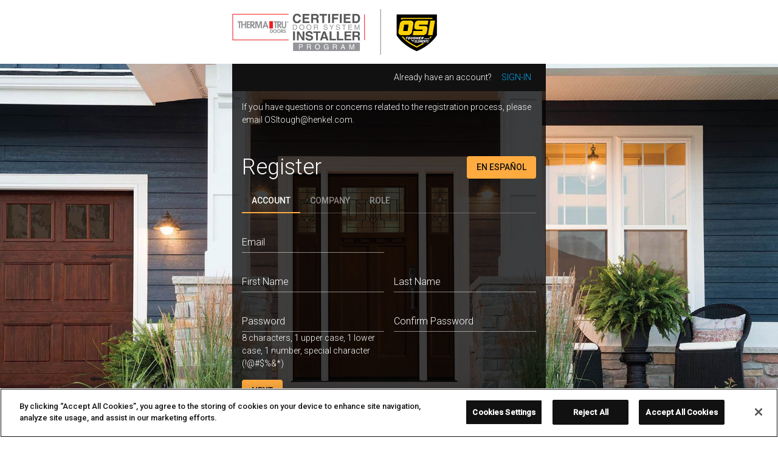

--- FILE ---
content_type: text/html; charset=utf-8
request_url: https://thermatrucertifiedinstaller.com/
body_size: 16522
content:



<!DOCTYPE html>
<html lang="en">

<head>

<!-- OneTrust Cookies Consent Notice start for thermatrucertifiedinstaller.com -->
<script type="text/javascript" src="https://cdn-ukwest.onetrust.com/consent/66325723-3923-4705-87e9-a05931b6a959/OtAutoBlock.js" ></script>
<script src="https://cdn-ukwest.onetrust.com/scripttemplates/otSDKStub.js"  type="text/javascript" charset="UTF-8" data-domain-script="66325723-3923-4705-87e9-a05931b6a959" ></script>
<script type="text/javascript">
    function OptanonWrapper() { }
</script>
<!-- OneTrust Cookies Consent Notice end for thermatrucertifiedinstaller.com -->

  <meta charset="UTF-8">
  <meta name="viewport" content="width=device-width, initial-scale=1.0">
  <meta http-equiv="X-UA-Compatible" content="ie=edge">
  <link href="https://fonts.googleapis.com/css?family=Roboto:300,500&display=swap" rel="stylesheet">
  <link rel="apple-touch-icon" sizes="180x180" href="/images/favicon.ico">
  <link rel="icon" type="image/png" sizes="32x32" href="/images/favicon.ico">
  <link rel="icon" type="image/png" sizes="16x16" href="/images/favicon.ico">
  <title>Therma-Tru Certified Door Installer Program</title>
  <link rel="stylesheet" href="/main.css?v=1.0">
    <style type="text/css">
        button{cursor:pointer !important;}
        .others {
            color:black
        }
    </style>   
    <script src="https://www.google.com/recaptcha/api.js"></script>


   
</head>

<body>
    
    <form method="post" action="./" onsubmit="javascript:return WebForm_OnSubmit();" id="ctl00">
<div class="aspNetHidden">
<input type="hidden" name="__EVENTTARGET" id="__EVENTTARGET" value="" />
<input type="hidden" name="__EVENTARGUMENT" id="__EVENTARGUMENT" value="" />
<input type="hidden" name="__VIEWSTATE" id="__VIEWSTATE" value="FSFP2Dzt2Gx1xVLw9JqWjYGzZRPHrG4i3YxZumRmk1UEBC7+pPcV2vlRHHO38vU03hj94o8wV1wSv5eXOIcCfr+MuAcgW6IcK3pRzgVPD0taAD2xK7JsPBY5cRaUqD6TTIFwtKTwKQpUmdd76/zK74KMw4IeH8RZr0aXVt0fYjyL3jDdwytGWXLwLXInRAp7HCraPlThm6p/89twCqw/Jin1AD/HdpC+PsKHiuAC70Z+ATKJKuNB3vRRFOYXeeSZ8FntBn8GU4jp10bgX/amSi4sNaXThXF7YsoOnOSfGmAIzaR7zrGMgF8kMLospUFO1OpWS93HiC6yBqwHpQDOnDIcZM4GVrtP6tExkahbzunJkiBL7gDN4rimcyCwVfEKxY17+H6mx/iD/[base64]/nUi1mRu6SXM9FmzybbNLM7ID8cHqvXxVh7jy8SohiIP4V4A66MXzCOHn9919tNPuzs0trFUC1qubtMlrT+f1uKW7bMwElS2eW+5CjuWoa9kQMPcs5sD1RdCC6/GOfJV7jgy/iY7y/[base64]/Rt7v3+UlsPWlfQ96xfSWDatNQsTamq+8krKog20jFKjwGPtmR4jt9kjFHUacjjI6JLd6C9aPwju7SuvqreWHFmgwuFFMALBMIj/92AYTXtZRlyFPGkXo1e3dRDLHTshvSIksIsUT4D/[base64]/V29GUWKD9ZKeUBJaUtRjYF3UsvOoJrAH5a/ERlmAzpc15KFKy3Rmyg7Mj6K1ZE/[base64]/4pN2uJCqitSeaSrCML60FSXK5MY5FZpKAumCQp1sglOgxSjQ/lNXVx7fC0h3mnD4F6E3o33AR7cYdL4W67PT4lpB7lrFbDqREU2ZA9MV/GbYP4f/JiGRAC6BNBSE9RgkI84b62c6vvr4I2eCM2YcanXx+WZ0JdUgkkLwAnJjt4+WM1rnQzyk0UYjKBmdiRQM9iYDZEin/8+a43XEn8FYW8cy0AU5RamjTJdisXcCgRIDWoHjsb1qWqMR+vj4OoQ4ZGGRHPmstG8hn7a584QJeoRvIM5gLLBC00o1NLv0faZSPyIJBIbyHw+yILY5sEezd3Km52uws3c253VSbeG0OuWhgkrVl/Z0wWljpaNsQoPxwTWfT/XEndNXBCTEdjWYIuhyS8VeV5dK+62EpGuZuijvuPO4sKX0Dv+TSOr5H5O0kYC4Fmz5TyNQ+uydBzE0/U5BGnehpAjjz6prEgVIUR7u096iyvCo9TV9IDV+KYHoIpfwgjV4qqrM1j2YoT+KOZVyQgP61vzQ0+eUxbBF1mr/xFa9T9wJ6JQtLP1ztCxytR5YwQ50hAu2xFLDOcH8e1zCY8YZ1au3YYKIzOtrbhtP66/eJUIdpS5BLcN2QyqaoY+Yd9vGfGIfO8olP4rRBpkM7pax8VquMa4/5L8mDCFnp9H1+d/omuZlv0+bDPJxQZ1XqxvG5AIS+s6TDLYADcqwBX8lCpGbuRnHn5z2B9V5i/+oQCS0WkyzZ79qBlHcZ2i5vSrvpZLPnq5lLLAFDJvLNEvRlon2kPWGZAAUD8T8nnk9hWO/QyPWoqd54VQrOyH/uPLsPBh7bjh7Gm8QT8dll+oDVU7wNXMa4/gy+eyMnXdhQf7q6NvvuTodZloD/+9IwyfQ/DfWa2dJXZsuYnI2zBTV7SiTxetl1CCUqKcRqA8CIqjinZ4xSdoM4kSoLEr0cf8bMBc195KPwwYg1wtl1q7TA7lHr7tMT9UvlH7wxK8XE0tpq0EOBPWjN2XYFq1Ko50YfdlmbcmRlqm8KN7yEFERSMyR0zZi7gYASR9b4iOJlii7yIlTGQNzT3DyeTlkVj5uT/lrczeCz9X7vijGh88JJ1aKiU1sFJk/JLF2zV8mkgmm46oLJ86k9MN/eIK5yOJZdNarCgdX5r8KDRWb8qxqfTE5xfVXdqwhYFvkGhkGoGoNsPgciq1vWrmEdtIRIjcTja2ohoLY6858PfrYXH5g+wN8y+0GpBIFjU6sr10ERGNfXk/8sHufR6KAMBYr27mIV2zmdvROe+cBNHbP3dk4tNcJ5HEfH/7yKOK5BdHxaOYawoNixe4O3QOHW1ZfinN+4oyRgN5OLVUA5b7FxOlW36WCNMVPvKrGzfjh/51/5gO7G5EzNq+uWB+eCislhQR5ZyFWFFRYAEPxsuEfv8u99US/Bnp3vHm5TEE/jrQnu3WUGB0Yr2SumaCafyFDVnGknrAeDWBNf4GmVCJ2vzj/zo7CAqG57L/XXZqbk91Z5/XENxQHRVD8g5dUiUfBCfAmyqy+s+ezqU7Yi0Ozkh1wuWAyR70F/G/kJFTT52XhREYO7migs0wHW92m7xoduvT12dhDc62o1dqwcGiEXltFgUQS2QCJe8/9C70acdreMDzA6eSXH7yjVyKSdHKQbcYYu0SMJ+sufz74nOjU0wTROgNhiZLAeXIi7yZnj0KLFlEVU2+Jj4as7FxWM+V5FzHszrcSZDztWjnqj4pM+0GzceZgkkxUKutg8jtdOmC/itZoR2wmueEBdKHtIUZIS/B9WdD1qB1Pu0q/ohaq/GMBvTbY8XfTdUX0JX7e2GPnbpaSJjm03UGcaYh95dtTEVQfMVH1ZrgXbfe2BYB5pX8sn1DqNMdQSt7GgNAxewI8i61xo6j2WU78NU1uUIqDfYqcbjqcR+6N9ycR/ISVHn+p+uk6D5JJpbuJHFHOGwA+ND/l0Jf5SfLN9FXf8u2hpriMNkYEEE+QaWpQX/wuEUfHzUbxF/EIUQuaSnKsclOhsO+8IqmGme0KrRcJjCA/CziS5lsDaQJAqf9z+gCpaWqsXacYQELt7uExSQPgSLLT2JUvr7Epb8vcqI3qbwIaFO5A2uNRGcpp5kMNOmEjp/zF2HEeHvQ0xkRcjcHgW0rSCrUQxdNe9Y1wpX2tlOnhI+U9Jznjza9AQ58QUj4LZJYN19vQ+bwmLHAkL3TEtviZ2xp3qjruYKzP6/jKXNsLdYcjKVTUJG6GEM2HDAoDaJqm7jirMfnCNoDjNP8LtLKvF7ks142xgjH8rWKlQJ+0Uto/THc0u3kyS3LZfwDTnSesQuCg043TSMdtO0X65Gh5GbTvMns0M68gDVcrWqPHlQmIhC7LgLJZK+T4UNIORJ3J1C9pYNQ5uR2p7PAHkQShUvGzUJ6SDfGO7TzUZNDy+CMZnQDpQRqVCjDO7JsvJOPB16H/afnXGFyNSB1Zmm58h7DdZ2i/8j2ZXRf699r01UyXt5srXSIFZc3/bn1qVBP1g1k812lCncLbHk7IP9pIehpqKLiIcIxpwSueCPTx9K09ukCTZs+9Ti698ZYxrK62qDW52HPfr2wQDI46LIDbHUH7ZRoXlR13FDphlp8HsuMc6aW42/Wp9dW/hGgvAiYISFdneXNCQKyHgF424SkcPxkHVok1VwxRNHbuieCyGnbh5wq/3fD+al/MQ9XZq0xn05/TSbxq+UvmwJUByLUnlhd/ekhG3VWx+HJ0ItUybzdgnKeGAreytbj2IVo3fS2/zCblMYPTcUrCRQh6UREJ2vdE0GtcSU+N4+PZzuKcbYP1KfdnD/Hwruk7inVyyI3SsLErDNV8r4BrWXFXW4exwIDUSPga4PDvtDiNrELGbHCegY4+z4seS5iPjmizGmlYvQPP4xTV3a0mVl1/tuP9eyqJaMhVmuj8zT4EP5JqJAxZjxfkM" />
</div>

<script type="text/javascript">
//<![CDATA[
var theForm = document.forms['ctl00'];
if (!theForm) {
    theForm = document.ctl00;
}
function __doPostBack(eventTarget, eventArgument) {
    if (!theForm.onsubmit || (theForm.onsubmit() != false)) {
        theForm.__EVENTTARGET.value = eventTarget;
        theForm.__EVENTARGUMENT.value = eventArgument;
        theForm.submit();
    }
}
//]]>
</script>



<script src="/Scripts/jquery-3.7.1.js" type="text/javascript"></script>
<script src="/WebResource.axd?d=x2nkrMJGXkMELz33nwnakL-56PQnnBXdmgWTvjDt8Z46gxsKO5uSgzOjLN2CwXtK78pUdxJUkbzCcccvfyn4lgBh2kwdyFoo32Rry-pxsPI1&amp;t=638562561717896622" type="text/javascript"></script>
<script type="text/javascript">
//<![CDATA[
function WebForm_OnSubmit() {
if (typeof(ValidatorOnSubmit) == "function" && ValidatorOnSubmit() == false) return false;
return true;
}
//]]>
</script>

<div class="aspNetHidden">

	<input type="hidden" name="__VIEWSTATEGENERATOR" id="__VIEWSTATEGENERATOR" value="CA0B0334" />
	<input type="hidden" name="__EVENTVALIDATION" id="__EVENTVALIDATION" value="AHndHlzheQG1+dygtKtL3U9lP4ilzJl8jbwXTD0B0EmOtlwE3TczjynkyHgqb5kFEKy+UobedG6y2YkwfLZOMOVrC1nSsN0eTs8DoPAPOhMVBH+Iwfc6hmCuSns3Fg2ceEv0w72Nk0O+67CKODpksJ3B25f64pTM4Dc4XBx1Q3YpleJsm4Y/E3PiwnOtRkmaYcWIw1MA2WwrSr+Zpi3dzk5lXl2e7BWVxuQnTCgR1xeGQG25MhKC3VyVTzYbC8pohmPGRROzrZFPFkfye+yYJeFBcSMZqT2xPxEnbj8CsarzIPT+dw5rAa9Wio2kBqs3PjiijC/8PWHLg7nseSd/QivX8uRghhgrrd0kG2zW0Qcjf72q5EDpg/QehRp3TlBLNmgx0zc3DDSbeGqq9NwD8mbU2cBOASdtkyHmBRi2yHZ6qo2O8kjOm1J1jd4PNw4UuNzuYIrrYTHC90EyiJHUzCRdOhfBSiFU62y+eYmnj/[base64]/nYCxCC3++Vh6ulQORaZiEO5XCSbfIqHLff/bHWV8kHQzZ/rqQ94uF2CzBha5SDPyWE03ijLhF9UnnmqVlDkkQMFp4nuMS+PA0dm9bBQQLsrIykOchgZydc+/MgBXywZ/ztZyLEJmsGYN9Tw0wPtF52TFpbjVTeffk9MbWBCS0ZXVgbqIpQrjAb9WKweA/9CxrmJKXxBGLe6HX6Sx3htBBSCWhABMIVsCDloAocX/N04Z3nzE+fYPixIMRIWW2QqMfWlzP0WZn55zV4yiYPCCtj12Q9Evscv8sC7silLrbJ+N4RwPQ5nzZoOMBwak4G/P38IxBAzU2Jn3o+30L7nWimoSj4lawlkKVmtppH8BhK2KzXqullJFFOs08yEZL3bh7s7/ujBcAQ2Ld1vzNjlf5kaxy1dJctm2fbw1FCTM9G9begxpxglDxwMnekwYFZCeCKji6jQfp8SXA0fyXjKWRPxH1vXbUq9wTPGI9Pq1P29+0Npup9pLFF1YlLG5SXXN9fnNipf/AWoPja718UUWSc08uTcubH1vYR/ePrTKTHe1zQ0mxKrIYoBJKWQ8Jj/LESzRegPyVQn28DV+eU/PCOMlX9IxUdB2uhRjCfmvwplWg7Pq6wU0D3sdO7C+I4sz0lcv6baBsXxPPdlFMxdddmA9segYoKGm0L1EXTGGxxsVFgt6sTdXL5u9jwtGKpx5+oJ+yNWulg/h0MEaMdYNwK8uf+R9N9wpATG1jbzUeix1tE/RhT1wFwlWYNmpsB2D6U8vXQC3R7TcfzRRtywR99//GNBADJ7a/[base64]/2J4FSAsLqXXuOjQBMbf8x4y8b/9Bipn7QQnj5DHhigpG6D0gwompUFqKR/XNl+KRhElAc7OavQxlMvzzDDWZeCv7y/WR81KlirYmarMiLZ1dc1zdrBLxwgc7VA2eEePforOfcJ4L96Q6vhS6L4jkRZTKzH9W3VcnYqw6TXzCJZto6o3+IupowFwBfVPHjsGM3Y4/XapHbq7kljtb9mRxdOPpTENhkVl/uVNsYSe4rpI1NhBDEVCwsTdg/WxIQ36gUeFsBV3Q6t91A1B9KUOznzghaZtvoESHAoSZXXDH+Surr0Q8Es0yJKWrA3wm3N4Onc3KcawteylHTEWwnhcokvPGza9sZdwm5wV5cO4mTzgkYuV+yFCkC9eayz8LDW9O/uPZr9cgjw4JR9F5LtLKWfqwn7+BcsENxsbBKnFSwdCFGj89NYFaWICHJfpWKSrXKUgOaMLl7vt6KFTC2VDu24xWiNOwGAp42Z0MDWlh763MZQpNB/vHcPaNVlHkWjgbrToF6afLJR6FuCuAKuDVRl+4/InfNUpMlUnwxEaz5KS5TFrEzLMseY4l" />
</div>

  <div class="relative min-h-100vh flex flex-col overflow-x-hidden" data-hook="overflow" role="presentation">
    <header class="bg-white px-16 flex-grow-0 flex-shrink-0">
      <h1 class="max-w-516 mx-auto" style="margin-top:15px;margin-bottom:15px;"><img class="h-75 block" alt="Therma-Tru Certified Door Installer Program" src="/images/logo.png"></h1>
    </header>
    <main class="flex-grow flex-shrink bg-main bg-center bg-cover items-center flex flex-col justify-stretch">
      

 
    




















    
<script type="text/javascript">
    function handleValidSubmit() {
        //alert('Form validates and was submitted')
    }
</script>

<div class="max-w-516 w-100% h-100% flex-grow flex-shrink relative bg-black75">
    <div class="bg-black text-white flex justify-end py-8 px-16 items-center text-14 leading-normal focus-bg-dark">
        <span class="mr-8">
            Already have an account?</span>

        <a id="MainContent_Registration1_lnkSignIn" class="text-blue uppercase rounded px-8 py-4 hover:bg-white25 tr" href="https://thermatru.litmos.com/">Sign-in</a>

    </div>
    <div class="p-16 text-white text-14 leading-normal focus-bg-dark">
        
        If you have questions or concerns related to the registration process, please email OSItough@henkel.com.<div data-val-headertext="All fields are required for registration." data-val-showmessagebox="True" data-val-validationGroup="role" id="MainContent_Registration1_ValidationSummary1" data-valsummary="true" style="display:none;">

</div>
    </div>
    <div data-hook="registration-form" class="p-16 text-white text-14 leading-normal">
        <div class="flex flex-wrap -mx-8 justify-between items-center" role="presentation">
            <div role="presentation" class="mx-8 my-8">
                <h2 class="text-24-36">
                    Register</h2>
            </div>
            <div class="mx-8 my-8">
                <a id="MainContent_Registration1_HyperLink1" class="block text-black uppercase rounded px-16 py-8 bg-gold hover:bg-orange tr font-500" href="/es/">En Espa&ntilde;ol</a>

            </div>
        </div>
        <div data-hook="sections">
            <div class="flex focus-bg-dark relative">
                <div class="border-b border-white border-solid opacity-25 absolute left-0 right-0 bottom-0"></div>
                <button type="button" class="relative block p-0 border-0" data-section-to-id="account" data-hook="section-button">
                    <span class="block text-14 leading-tight py-12 px-16 uppercase opacity-50" data-hook="section-button-label">
                        Account
                    </span>
                    <div class="pb-2 bg-gold absolute left-0 right-0 bottom-0" data-hook="section-button-indicator"></div>
                </button>
                <button type="button" class="relative block p-0 border-0" data-section-to-id="company" data-hook="section-button">
                    <span class="block text-14 leading-tight py-12 px-16 uppercase opacity-50" data-hook="section-button-label">
                        Company
                    </span>
                    <div class="pb-2 bg-gold absolute left-0 right-0 bottom-0" data-hook="section-button-indicator"></div>
                </button>
                <button type="button" class="relative block p-0 border-0" data-section-to-id="role" data-hook="section-button">
                    <span class="block text-14 leading-tight py-12 px-16 uppercase opacity-50" data-hook="section-button-label">
                        Role
                    </span>
                    <div class="pb-2 bg-gold absolute left-0 right-0 bottom-0" data-hook="section-button-indicator"></div>
                </button>
            </div>
            <div class="block" data-section-id="account">
                <div class="400:flex items-start 400:-mx-8">
                    <div class="400:w-50% flex-grow-0 flex-shrink-0 400:px-8">
                        <div data-hook="entry-field" data-required=".+@.+\..+" data-ready="0">
                            <label class="text-white" data-hook="entry-field-label" for="email">
                                Email<span data-val-controltovalidate="email" data-val-errormessage="Email format invalid" data-val-validationGroup="role" id="MainContent_Registration1_RegularExpressionValidator1" data-val="true" data-val-evaluationfunction="RegularExpressionValidatorEvaluateIsValid" data-val-validationexpression="\w+([-+.&#39;]\w+)*@\w+([-.]\w+)*\.\w+([-.]\w+)*" style="visibility:hidden;">Email format invalid</span><span data-val-controltovalidate="email" data-val-validationGroup="role" id="MainContent_Registration1_RequiredFieldValidator1" data-val="true" data-val-evaluationfunction="RequiredFieldValidatorEvaluateIsValid" data-val-initialvalue="" style="visibility:hidden;"></span></label>
                            <input name="ctl00$MainContent$Registration1$email" type="text" id="email" class="text-white" data-hook="entry-field-control" />
                            
                        </div>
                    </div>

                </div>


                <div class="400:flex items-start 400:-mx-8">
                    <div class="400:w-50% flex-grow-0 flex-shrink-0 400:px-8">
                        <div data-hook="entry-field" data-required="." data-ready="0">
                            <label class="text-white" data-hook="entry-field-label" for="fname">
                                First Name<span data-val-controltovalidate="fname" data-val-validationGroup="role" id="MainContent_Registration1_RequiredFieldValidator2" data-val="true" data-val-evaluationfunction="RequiredFieldValidatorEvaluateIsValid" data-val-initialvalue="" style="visibility:hidden;"></span></label>
                            <input name="ctl00$MainContent$Registration1$fname" type="text" id="fname" class="text-white" data-hook="entry-field-control" />
                            
                        </div>
                    </div>
                    <div class="400:w-50% flex-grow-0 flex-shrink-0 400:px-8">
                        <div data-hook="entry-field" data-required="." data-ready="0">
                            <label class="text-white" data-hook="entry-field-label" for="lname">
                                Last Name<span data-val-controltovalidate="lname" data-val-validationGroup="role" id="MainContent_Registration1_RequiredFieldValidator3" data-val="true" data-val-evaluationfunction="RequiredFieldValidatorEvaluateIsValid" data-val-initialvalue="" style="visibility:hidden;"></span></label>
                            <input name="ctl00$MainContent$Registration1$lname" type="text" id="lname" class="text-white" data-hook="entry-field-control" />
                            
                        </div>
                    </div>
                </div>
                <div class="400:flex items-start 400:-mx-8">
                    <div class="400:w-50% flex-grow-0 flex-shrink-0 400:px-8">
                        <div data-hook="entry-field" data-required="." data-ready="0" data-require-password="1">
                            <label class="text-white" data-hook="entry-field-label" for="pass1">
                                Password
                                <span data-val-controltovalidate="pass1" data-val-validationGroup="role" id="MainContent_Registration1_RequiredFieldValidator4" data-val="true" data-val-evaluationfunction="RequiredFieldValidatorEvaluateIsValid" data-val-initialvalue="" style="visibility:hidden;"></span></label>
                            <input name="ctl00$MainContent$Registration1$pass1" type="password" id="pass1" class="text-white" data-hook="entry-field-control" />
                            
                        </div>
                        <span class="text-white block">
                            8 characters, 1 upper case, 1 lower case, 1 number, special character (!@#$%&*)</span>
                    </div>
                    <div class="400:w-50% flex-grow-0 flex-shrink-0 400:px-8">
                        <div data-hook="entry-field" data-required-match="pass1" data-ready="0">
                            <label class="text-white" data-hook="entry-field-label" for="pass2">
                                Confirm Password
                            </label>
                            <input name="ctl00$MainContent$Registration1$pass2" type="password" id="pass2" class="text-white" data-hook="entry-field-control" />
                            <span data-val-controltovalidate="pass2" data-val-validationGroup="role" id="MainContent_Registration1_RequiredFieldValidator5" data-val="true" data-val-evaluationfunction="RequiredFieldValidatorEvaluateIsValid" data-val-initialvalue="" style="visibility:hidden;"></span><span data-val-controltovalidate="pass2" data-val-errormessage="passwords must match" data-val-validationGroup="role" id="MainContent_Registration1_CompareValidator1" data-val="true" data-val-evaluationfunction="CompareValidatorEvaluateIsValid" data-val-controltocompare="pass1" data-val-controlhookup="pass1" style="visibility:hidden;">passwords must match</span>
                            
                        </div>
                    </div>
                </div>
                <div class="flex justify-between focus-bg-dark mt-16">

                    <div>
                        <button type="button" class="text-black uppercase rounded px-16 py-8 bg-gold hover:bg-orange tr" data-section-to-id="company">
                            Next</button>
                    </div>
                </div>
                <div data-hook="validation-notice" aria-hidden="true" class="opacity-0 tr-300-o mt-24 bg-red rounded text-white px-16 py-12">
                    The form cannot advance until all fields in this section are valid. See above for fields which require attention.
                    <span data-val-controltovalidate="pass1" data-val-errormessage="Not strong enough password." data-val-validationGroup="role" id="MainContent_Registration1_RegularExpressionValidator2" data-val="true" data-val-evaluationfunction="RegularExpressionValidatorEvaluateIsValid" data-val-validationexpression="(?=^.{8,20}$)(?=.*\d)(?=.*[a-z])(?=.*[A-Z])(?=.*[!@#$%^&amp;*()_+}{&quot;:;&#39;?/>.&lt;,])(?!.*\s).*$" style="visibility:hidden;">Not strong enough password.</span></div>
            </div>
            <div class="block" data-section-id="company">
                <div data-hook="entry-field" data-required="." data-ready="0">
                    <label class="text-white" data-hook="entry-field-label" for="coname">
                        Company name<span data-val-controltovalidate="coname" data-val-validationGroup="role" id="MainContent_Registration1_RequiredFieldValidator6" data-val="true" data-val-evaluationfunction="RequiredFieldValidatorEvaluateIsValid" data-val-initialvalue="" style="visibility:hidden;"></span></label>
                    <input name="ctl00$MainContent$Registration1$coname" type="text" id="coname" class="text-white" data-hook="entry-field-control" />
                    
                </div>
                <div data-hook="entry-field" data-required="." data-ready="0">
                    <label class="text-white" data-hook="entry-field-label" for="coaddr">
                        Address
                        <span data-val-controltovalidate="coaddr" data-val-validationGroup="role" id="MainContent_Registration1_RequiredFieldValidator7" data-val="true" data-val-evaluationfunction="RequiredFieldValidatorEvaluateIsValid" data-val-initialvalue="" style="visibility:hidden;"></span></label>
                    <input name="ctl00$MainContent$Registration1$coaddr" type="text" id="coaddr" class="text-white" data-hook="entry-field-control" />
                    
                </div>
                <div class="400:flex items-start 400:-mx-8">
                    <div class="400:w-50% flex-grow-0 flex-shrink-0 400:px-8">
                        <div data-hook="entry-field" data-required="." data-ready="0">
                            <label class="text-white" data-hook="entry-field-label" for="cocity">
                                City<span data-val-controltovalidate="cocity" data-val-validationGroup="role" id="MainContent_Registration1_RequiredFieldValidator8" data-val="true" data-val-evaluationfunction="RequiredFieldValidatorEvaluateIsValid" data-val-initialvalue="" style="visibility:hidden;"></span></label>
                            <input name="ctl00$MainContent$Registration1$cocity" type="text" id="cocity" class="text-white" data-hook="entry-field-control" />
                            
                        </div>
                    </div>
                    <div class="400:w-50% flex-grow-0 flex-shrink-0 400:px-8">
                        <div data-hook="entry-field" data-required=".{5}" data-ready="0">
                            <label class="text-white" data-hook="entry-field-label" for="cozip">
                                Postal Code<span data-val-controltovalidate="cozip" data-val-validationGroup="role" id="MainContent_Registration1_RequiredFieldValidator9" data-val="true" data-val-evaluationfunction="RequiredFieldValidatorEvaluateIsValid" data-val-initialvalue="" style="visibility:hidden;"></span></label>
                            <input name="ctl00$MainContent$Registration1$cozip" type="text" id="cozip" class="text-white" data-hook="entry-field-control" />
                            
                        </div>
                    </div>
                </div>
                <div class="400:flex items-start 400:-mx-8">
                    <div class="400:w-50% flex-grow-0 flex-shrink-0 400:px-8">
                        <div data-hook="entry-field" data-required="." data-ready="0">
                            <label class="text-white" data-hook="entry-field-label" for="cocountry">
                                Country
                                <span data-val-controltovalidate="MainContent_Registration1_cocountry" data-val-validationGroup="role" id="MainContent_Registration1_RequiredFieldValidator11" data-val="true" data-val-evaluationfunction="RequiredFieldValidatorEvaluateIsValid" data-val-initialvalue="" style="visibility:hidden;"></span></label>
                            <select name="ctl00$MainContent$Registration1$cocountry" id="MainContent_Registration1_cocountry" class="text-white" data-hook="entry-field-control">
	<option selected="selected" value=""></option>
	<option value="US" class="text-black bg-white">United States</option>
	<option value="CA" class="text-black bg-white">Canada</option>

</select>

                            
                            <svg class="absolute bottom-8 pointer-events-none right-0 w-16 h-16 fill-current text-white" viewBox="0 0 23.5 14.4" preserveAspectRatio="xMidYMid">
                                <polygon points="11.7,14.4 11.7,14.4 11.8,14.4 23.5,2.6 20.8,0 11.7,9.1 2.6,0 0,2.6 " />
                            </svg>
                        </div>
                    </div>
                    <div class="400:w-50% flex-grow-0 flex-shrink-0 400:px-8">
                        <div data-hook="entry-field" data-required="." data-ready="0" data-condition-source="MainContent_Registration1_cocountry" data-condition-values="US">
                            <label class="text-white" data-hook="entry-field-label" for="costate">
                                State/Province<span data-val-controltovalidate="costate" data-val-enabled="False" data-val-validationGroup="role" id="MainContent_Registration1_RequiredFieldValidator10" data-val="true" data-val-evaluationfunction="RequiredFieldValidatorEvaluateIsValid" data-val-initialvalue="" style="visibility:hidden;"></span></label>

                            <select name="ctl00$MainContent$Registration1$costate" id="costate" class="text-white" data-hook="entry-field-control">
	<option value="" class="text-black bg-white"></option>
	<option value="AL" class="text-black bg-white">Alabama</option>
	<option value="AK" class="text-black bg-white">Alaska</option>
	<option value="AS" class="text-black bg-white">American Samoa</option>
	<option value="AZ" class="text-black bg-white">Arizona</option>
	<option value="AR" class="text-black bg-white">Arkansas</option>
	<option value="CA" class="text-black bg-white">California</option>
	<option value="CO" class="text-black bg-white">Colorado</option>
	<option value="CT" class="text-black bg-white">Connecticut</option>
	<option value="DE" class="text-black bg-white">Delaware</option>
	<option value="DC" class="text-black bg-white">District of Columbia</option>
	<option value="FM" class="text-black bg-white">Federated States of Micronesia</option>
	<option value="FL" class="text-black bg-white">Florida</option>
	<option value="GA" class="text-black bg-white">Georgia</option>
	<option value="GU" class="text-black bg-white">Guam</option>
	<option value="HI" class="text-black bg-white">Hawaii</option>
	<option value="ID" class="text-black bg-white">Idaho</option>
	<option value="IL" class="text-black bg-white">Illinois</option>
	<option value="IN" class="text-black bg-white">Indiana</option>
	<option value="IA" class="text-black bg-white">Iowa</option>
	<option value="KS" class="text-black bg-white">Kansas</option>
	<option value="KY" class="text-black bg-white">Kentucky</option>
	<option value="LA" class="text-black bg-white">Louisiana</option>
	<option value="ME" class="text-black bg-white">Maine</option>
	<option value="MH" class="text-black bg-white">Marshall Islands</option>
	<option value="MD" class="text-black bg-white">Maryland</option>
	<option value="MA" class="text-black bg-white">Massachusetts</option>
	<option value="MI" class="text-black bg-white">Michigan</option>
	<option value="MN" class="text-black bg-white">Minnesota</option>
	<option value="MS" class="text-black bg-white">Mississippi</option>
	<option value="MO" class="text-black bg-white">Missouri</option>
	<option value="MT" class="text-black bg-white">Montana</option>
	<option value="NE" class="text-black bg-white">Nebraska</option>
	<option value="NV" class="text-black bg-white">Nevada</option>
	<option value="NH" class="text-black bg-white">New Hampshire</option>
	<option value="NJ" class="text-black bg-white">New Jersey</option>
	<option value="NM" class="text-black bg-white">New Mexico</option>
	<option value="NY" class="text-black bg-white">New York</option>
	<option value="NC" class="text-black bg-white">North Carolina</option>
	<option value="ND" class="text-black bg-white">North Dakota</option>
	<option value="MP" class="text-black bg-white">Northern Mariana Islands</option>
	<option value="OH" class="text-black bg-white">Ohio</option>
	<option value="OK" class="text-black bg-white">Oklahoma</option>
	<option value="OR" class="text-black bg-white">Oregon</option>
	<option value="PW" class="text-black bg-white">Palau</option>
	<option value="PA" class="text-black bg-white">Pennsylvania</option>
	<option value="PR" class="text-black bg-white">Puerto Rico</option>
	<option value="RI" class="text-black bg-white">Rhode Island</option>
	<option value="SC" class="text-black bg-white">South Carolina</option>
	<option value="SD" class="text-black bg-white">South Dakota</option>
	<option value="TN" class="text-black bg-white">Tennessee</option>
	<option value="TX" class="text-black bg-white">Texas</option>
	<option value="UT" class="text-black bg-white">Utah</option>
	<option value="VT" class="text-black bg-white">Vermont</option>
	<option value="VI" class="text-black bg-white">Virgin Islands</option>
	<option value="VA" class="text-black bg-white">Virginia</option>
	<option value="WA" class="text-black bg-white">Washington</option>
	<option value="WV" class="text-black bg-white">West Virginia</option>
	<option value="WI" class="text-black bg-white">Wisconsin</option>
	<option value="WY" class="text-black bg-white">Wyoming</option>

</select>

                            <svg class="absolute bottom-8 pointer-events-none right-0 w-16 h-16 fill-current text-white" viewBox="0 0 23.5 14.4" preserveAspectRatio="xMidYMid">
                                <polygon points="11.7,14.4 11.7,14.4 11.8,14.4 23.5,2.6 20.8,0 11.7,9.1 2.6,0 0,2.6 " />
                            </svg> 
                        </div>
                        <div data-hook="entry-field" data-required="." data-ready="0" data-condition-source="MainContent_Registration1_cocountry" data-condition-values="CA">
                        <label class="text-white" data-hook="entry-field-label" for="coprovince">
                            State/Province<span data-val-controltovalidate="coprovince" data-val-enabled="False" data-val-validationGroup="role" id="MainContent_Registration1_RequiredFieldValidator14" data-val="true" data-val-evaluationfunction="RequiredFieldValidatorEvaluateIsValid" data-val-initialvalue="" style="visibility:hidden;"></span></label>

                        <select name="ctl00$MainContent$Registration1$coprovince" id="coprovince" class="text-white" data-hook="entry-field-control">
	<option value="" class="text-black bg-white"></option>
	<option value="AB" class="text-black bg-white">Alberta</option>
	<option value="BC" class="text-black bg-white">British Columbia</option>
	<option value="MB" class="text-black bg-white">Manitoba</option>
	<option value="NB" class="text-black bg-white">New Brunswick</option>
	<option value="NL" class="text-black bg-white">Newfoundland and Labrador</option>
	<option value="NT" class="text-black bg-white">Northwest Territories</option>
	<option value="NS" class="text-black bg-white">Nova Scotia</option>
	<option value="NU" class="text-black bg-white">Nunavut</option>
	<option value="ON" class="text-black bg-white">Ontario</option>
	<option value="PE" class="text-black bg-white">Prince Edward Island</option>
	<option value="QC" class="text-black bg-white">Qu&#233;bec</option>
	<option value="SK" class="text-black bg-white">Saskatchewan</option>
	<option value="YT" class="text-black bg-white">Yukon Territory</option>

</select>
                        </div>
                    </div>
                </div>
                <div class="flex justify-between focus-bg-dark mt-16">

                    <div class="flex">
                        <div>
                            <button type="button" class="text-white uppercase rounded px-16 py-8 hover:bg-white25 tr" data-section-to-id="account">
                                Previous</button>
                        </div>
                        <div class="ml-16">
                            <button type="button" class="text-black uppercase rounded px-16 py-8 bg-gold hover:bg-orange tr" data-section-to-id="role">
                                Next</button>
                        </div>
                    </div>

                </div>
                <div data-hook="validation-notice" aria-hidden="true" class="opacity-0 tr-300-o mt-24 bg-red rounded text-white px-16 py-12">
                    The form cannot advance until all fields in this section are valid. See above for fields which require attention.</div>
            </div>
            <div class="block" data-section-id="role">
                <div data-hook="entry-field" data-required="." data-ready="0">
                    <label class="text-white" data-hook="entry-field-label" for="numemployees">
                        Number of Employees
                        <span data-val-controltovalidate="MainContent_Registration1_numemployees" data-val-validationGroup="role" id="MainContent_Registration1_RequiredFieldValidator12" data-val="true" data-val-evaluationfunction="RequiredFieldValidatorEvaluateIsValid" data-val-initialvalue="" style="visibility:hidden;"></span></label>
                    <select name="ctl00$MainContent$Registration1$numemployees" id="MainContent_Registration1_numemployees" class="text-white" data-hook="entry-field-control">
	<option value=""></option>
	<option value="3428" class="text-black bg-white">1</option>
	<option value="3429" class="text-black bg-white">2-5</option>
	<option value="3430" class="text-black bg-white">6-9</option>
	<option value="3431" class="text-black bg-white">10-20</option>
	<option value="3482" class="text-black bg-white">21+</option>

</select>


                    
                    <svg class="absolute bottom-8 pointer-events-none right-0 w-16 h-16 fill-current text-white" viewBox="0 0 23.5 14.4" preserveAspectRatio="xMidYMid">
                        <polygon points="11.7,14.4 11.7,14.4 11.8,14.4 23.5,2.6 20.8,0 11.7,9.1 2.6,0 0,2.6 " />
                    </svg>
                </div>
                <div data-hook="entry-field" data-required="." data-ready="0">
                    <label class="text-white" data-hook="entry-field-label" for="jobfunction">
                        Job Function
                        <span data-val-controltovalidate="jobfunction" data-val-validationGroup="role" id="MainContent_Registration1_RequiredFieldValidator13" data-val="true" data-val-evaluationfunction="RequiredFieldValidatorEvaluateIsValid" data-val-initialvalue="" style="visibility:hidden;"></span></label>

                    <select name="ctl00$MainContent$Registration1$jobfunction" id="jobfunction" class="text-white" data-hook="entry-field-control">
	<option value=""></option>
	<option value="Independent Installer" class="text-black bg-white">Independent Installer</option>
	<option value="Dealer Installer" class="text-black bg-white">Dealer Installer</option>
	<option value="3373" class="text-black bg-white">Dealer Sales</option>
	<option value="3374" class="text-black bg-white">Fabricator / Pre-Hanger</option>
	<option value="3370" class="text-black bg-white">Other</option>

</select>

                    
                    <svg class="absolute bottom-8 pointer-events-none right-0 w-16 h-16 fill-current text-white" viewBox="0 0 23.5 14.4" preserveAspectRatio="xMidYMid">
                        <polygon points="11.7,14.4 11.7,14.4 11.8,14.4 23.5,2.6 20.8,0 11.7,9.1 2.6,0 0,2.6 " />
                    </svg>


                </div>

                <div class="hidden" data-hook="override-field" data-fields-irrelevant="1">
                    <div data-hook="entry-field" data-ready="0" data-optional="^(?:\d{3}|\(\d{3}\))([-\/\.])\d{3}\1\d{4}$" data-show-when-invalid="1">

                        <label class="text-white" for="phone" data-hook="entry-field-label">
                            Phone number (optional XXX-XXX-XXXX)
                            <span data-val-controltovalidate="phone" data-val-errormessage="invalid phone format" data-val-validationGroup="role" id="MainContent_Registration1_RegularExpressionValidator3" data-val="true" data-val-evaluationfunction="RegularExpressionValidatorEvaluateIsValid" data-val-validationexpression="\d{3}-\d{3}-\d{4}" style="visibility:hidden;">invalid phone format</span></label>
                        <input name="ctl00$MainContent$Registration1$phone" type="text" id="phone" class="text-white" data-hook="entry-field-control" />
                    </div>
                    <span class="text-white block mt-12">
                        This contact number will only be used to help inform you of training updates</span>



                </div>


                <div class="mt-24 hidden" data-hook="override-field" data-fields-irrelevant="1">
                    <div data-hook="choice-field" data-ready="0">
                        <span class="text-white block">
                            Would you like to receive a printed certificate?</span>
                        <div class="flex mt-8">
                            <div class="flex-grow-0 flex-shrink-0 mr-8 relative w-16 h-16">
                                <input id="MainContent_Registration1_printedcertificateyes" type="radio" name="ctl00$MainContent$Registration1$printedcertificate" value="printedcertificateyes" class="opacity-0" data-hook="choice-field-control" />
                                
                                <div class="radio-indicator pointer-events-none"></div>
                                <div class="pointer-events-none absolute left-0 right-0 bottom-0 top-0 border border-white50 border-solid rounded-full"></div>
                            </div>
                            <label for="printed-yes" class="flex-grow flex-shrink text-14 leading-tight">
                                Yes, I wanted a printed certificate via mail.</label>
                        </div>
                        <div class="flex mt-8">
                            <div class="flex-grow-0 flex-shrink-0 mr-8 relative w-16 h-16">
                                <input id="MainContent_Registration1_printedcertificateno" type="radio" name="ctl00$MainContent$Registration1$printedcertificate" value="printedcertificateno" class="opacity-0" data-hook="choice-field-control" />
                                
                                <div class="radio-indicator pointer-events-none"></div>
                                <div class="pointer-events-none absolute left-0 right-0 bottom-0 top-0 border border-white50 border-solid rounded-full"></div>
                            </div>
                            <label for="printed-no" class="flex-grow flex-shrink text-14 leading-tight">
                                No, I don’t need a printed certificate.</label>
                        </div>
                    </div>

                </div>

                <div class="flex" role="presentation" data-hook="entry-field">
                    <div class="flex-grow-0 flex-shrink-0 mr-8 relative w-16 h-16">
                        <input name="ctl00$MainContent$Registration1$mailinglist" type="checkbox" id="MainContent_Registration1_mailinglist" class="opacity-0" checked="checked" />
                        <svg viewBox="-4 -4 32 32" class="checkbox-indicator pointer-events-none tr" preserveAspectRatio="xMidYMid">
                            <polygon points="21.528,3.515 8.816,16.227 2.472,9.882 0.351,12.003 6.695,18.348 8.8,20.485 23.649,5.636 " />
                        </svg>
                        <div class="pointer-events-none absolute left-0 right-0 bottom-0 top-0 border border-white50 border-solid">
                        </div>
                    </div>
                    <label for="mailinglist" class="flex-grow flex-shrink text-14 leading-tight">
                        Please add me to the list.  I would like to receive product updates, industry news, free offers, samples and other information from Therma-Tru, its affiliates and partners.</label>
                </div>

                <div class="flex justify-between focus-bg-dark mt-16">
                    <span></span>
                    <div>
                        <div class="flex opacity-1 tr-300-i mt-24 bg-red rounded text-white px-16 py-11" style="margin: 0px 2px -4px 0px;">
                            

                        </div>
                        <div class="block">
                            <div id="MainContent_Registration1_SiteRecaptchaKey" class="g-recaptcha" data-sitekey="6Le7sEMrAAAAAB2CMdwqFJZJMzeSopBvK7TJQugE"></div>
                        </div>
                        <span></span>
                    </div>
                    <span></span>
                </div>


                <div class="flex justify-between focus-bg-dark mt-16">
                    <div>
                        <br />
                        <span class="text-white">By clicking submit, you agree to our <a href="https://www.henkel-northamerica.com/terms-of-use-na?view=content-blank" target="_blank" style="text-decoration: underline;">terms of use</a>, <a href="https://www.henkel-northamerica.com/privacy-statement-na?view=content-blank" target="_blank" style="text-decoration: underline;">privacy policy</a>, and <a href="https://www.henkel-northamerica.com/ca-privacy-rights?view=content-blank" target="_blank" style="text-decoration: underline;">CA privacy rights</a></span>

                        
                        
                    </div>
                    <div class="flex">
                        <div>
                            <button type="button" class="text-white uppercase rounded px-16 py-8 hover:bg-white25 tr" data-section-to-id="company">
                                Previous</button>
                        </div>
                        <div class="ml-16">

                            <input type="button" name="ctl00$MainContent$Registration1$Button1" value="Submit" onclick=" if ( Page_ClientValidate() ) { this.value=&#39;Submitting..&#39;; this.disabled=true; };__doPostBack(&#39;ctl00$MainContent$Registration1$Button1&#39;,&#39;&#39;)" id="MainContent_Registration1_Button1" class="text-black uppercase rounded px-16 py-8 bg-blue tr" data-hook="submit-button" data-callback="handleValidSubmit" />


                            


                        </div>
                    </div>
                </div>
                <div data-hook="validation-notice" aria-hidden="true" class="opacity-0 tr-300-o mt-24 bg-red rounded text-white px-16 py-12">
                    The form cannot advance until all fields in this section are valid. See above for fields which require attention.
                </div>
            </div>
        </div>
    </div>
</div>


 
    





















    </main>
    <footer class="bg-black px-16 flex-grow-0 flex-shrink-0" style="color:white">
            <p style="display:inline">© 2026 Henkel Corporation. ALL RIGHTS RESERVED&nbsp;&nbsp;&nbsp;&nbsp;&nbsp;&nbsp;&nbsp;&nbsp;&nbsp;</p>
            <a href="https://www.henkel-northamerica.com/terms-of-use-na?view=content-blank">Terms of Use</a> / 
            <a href="https://www.henkel-northamerica.com/privacy-statement-na?view=content-blank">Privacy Policy</a> / 
            <a href="https://www.henkel-northamerica.com/privacy-statement-na?view=content-blank#analytics">About Ads</a> / 
            <a href="https://www.henkel-northamerica.com/ca-privacy-rights?pageID=564690">CA Privacy Rights</a> / 
            <a href="https://www.henkel-northamerica.com/henkel-data-privacy-request">Do Not Sell or Share My Personal Information</a>
    </footer>
    <script src="/main.js?v=1.0"></script>
  </div> 

      </form>
</body>

</html>



    
        
        
    
        


--- FILE ---
content_type: text/html; charset=utf-8
request_url: https://www.google.com/recaptcha/api2/anchor?ar=1&k=6Le7sEMrAAAAAB2CMdwqFJZJMzeSopBvK7TJQugE&co=aHR0cHM6Ly90aGVybWF0cnVjZXJ0aWZpZWRpbnN0YWxsZXIuY29tOjQ0Mw..&hl=en&v=PoyoqOPhxBO7pBk68S4YbpHZ&size=normal&anchor-ms=20000&execute-ms=30000&cb=uaf8ddumehc3
body_size: 49381
content:
<!DOCTYPE HTML><html dir="ltr" lang="en"><head><meta http-equiv="Content-Type" content="text/html; charset=UTF-8">
<meta http-equiv="X-UA-Compatible" content="IE=edge">
<title>reCAPTCHA</title>
<style type="text/css">
/* cyrillic-ext */
@font-face {
  font-family: 'Roboto';
  font-style: normal;
  font-weight: 400;
  font-stretch: 100%;
  src: url(//fonts.gstatic.com/s/roboto/v48/KFO7CnqEu92Fr1ME7kSn66aGLdTylUAMa3GUBHMdazTgWw.woff2) format('woff2');
  unicode-range: U+0460-052F, U+1C80-1C8A, U+20B4, U+2DE0-2DFF, U+A640-A69F, U+FE2E-FE2F;
}
/* cyrillic */
@font-face {
  font-family: 'Roboto';
  font-style: normal;
  font-weight: 400;
  font-stretch: 100%;
  src: url(//fonts.gstatic.com/s/roboto/v48/KFO7CnqEu92Fr1ME7kSn66aGLdTylUAMa3iUBHMdazTgWw.woff2) format('woff2');
  unicode-range: U+0301, U+0400-045F, U+0490-0491, U+04B0-04B1, U+2116;
}
/* greek-ext */
@font-face {
  font-family: 'Roboto';
  font-style: normal;
  font-weight: 400;
  font-stretch: 100%;
  src: url(//fonts.gstatic.com/s/roboto/v48/KFO7CnqEu92Fr1ME7kSn66aGLdTylUAMa3CUBHMdazTgWw.woff2) format('woff2');
  unicode-range: U+1F00-1FFF;
}
/* greek */
@font-face {
  font-family: 'Roboto';
  font-style: normal;
  font-weight: 400;
  font-stretch: 100%;
  src: url(//fonts.gstatic.com/s/roboto/v48/KFO7CnqEu92Fr1ME7kSn66aGLdTylUAMa3-UBHMdazTgWw.woff2) format('woff2');
  unicode-range: U+0370-0377, U+037A-037F, U+0384-038A, U+038C, U+038E-03A1, U+03A3-03FF;
}
/* math */
@font-face {
  font-family: 'Roboto';
  font-style: normal;
  font-weight: 400;
  font-stretch: 100%;
  src: url(//fonts.gstatic.com/s/roboto/v48/KFO7CnqEu92Fr1ME7kSn66aGLdTylUAMawCUBHMdazTgWw.woff2) format('woff2');
  unicode-range: U+0302-0303, U+0305, U+0307-0308, U+0310, U+0312, U+0315, U+031A, U+0326-0327, U+032C, U+032F-0330, U+0332-0333, U+0338, U+033A, U+0346, U+034D, U+0391-03A1, U+03A3-03A9, U+03B1-03C9, U+03D1, U+03D5-03D6, U+03F0-03F1, U+03F4-03F5, U+2016-2017, U+2034-2038, U+203C, U+2040, U+2043, U+2047, U+2050, U+2057, U+205F, U+2070-2071, U+2074-208E, U+2090-209C, U+20D0-20DC, U+20E1, U+20E5-20EF, U+2100-2112, U+2114-2115, U+2117-2121, U+2123-214F, U+2190, U+2192, U+2194-21AE, U+21B0-21E5, U+21F1-21F2, U+21F4-2211, U+2213-2214, U+2216-22FF, U+2308-230B, U+2310, U+2319, U+231C-2321, U+2336-237A, U+237C, U+2395, U+239B-23B7, U+23D0, U+23DC-23E1, U+2474-2475, U+25AF, U+25B3, U+25B7, U+25BD, U+25C1, U+25CA, U+25CC, U+25FB, U+266D-266F, U+27C0-27FF, U+2900-2AFF, U+2B0E-2B11, U+2B30-2B4C, U+2BFE, U+3030, U+FF5B, U+FF5D, U+1D400-1D7FF, U+1EE00-1EEFF;
}
/* symbols */
@font-face {
  font-family: 'Roboto';
  font-style: normal;
  font-weight: 400;
  font-stretch: 100%;
  src: url(//fonts.gstatic.com/s/roboto/v48/KFO7CnqEu92Fr1ME7kSn66aGLdTylUAMaxKUBHMdazTgWw.woff2) format('woff2');
  unicode-range: U+0001-000C, U+000E-001F, U+007F-009F, U+20DD-20E0, U+20E2-20E4, U+2150-218F, U+2190, U+2192, U+2194-2199, U+21AF, U+21E6-21F0, U+21F3, U+2218-2219, U+2299, U+22C4-22C6, U+2300-243F, U+2440-244A, U+2460-24FF, U+25A0-27BF, U+2800-28FF, U+2921-2922, U+2981, U+29BF, U+29EB, U+2B00-2BFF, U+4DC0-4DFF, U+FFF9-FFFB, U+10140-1018E, U+10190-1019C, U+101A0, U+101D0-101FD, U+102E0-102FB, U+10E60-10E7E, U+1D2C0-1D2D3, U+1D2E0-1D37F, U+1F000-1F0FF, U+1F100-1F1AD, U+1F1E6-1F1FF, U+1F30D-1F30F, U+1F315, U+1F31C, U+1F31E, U+1F320-1F32C, U+1F336, U+1F378, U+1F37D, U+1F382, U+1F393-1F39F, U+1F3A7-1F3A8, U+1F3AC-1F3AF, U+1F3C2, U+1F3C4-1F3C6, U+1F3CA-1F3CE, U+1F3D4-1F3E0, U+1F3ED, U+1F3F1-1F3F3, U+1F3F5-1F3F7, U+1F408, U+1F415, U+1F41F, U+1F426, U+1F43F, U+1F441-1F442, U+1F444, U+1F446-1F449, U+1F44C-1F44E, U+1F453, U+1F46A, U+1F47D, U+1F4A3, U+1F4B0, U+1F4B3, U+1F4B9, U+1F4BB, U+1F4BF, U+1F4C8-1F4CB, U+1F4D6, U+1F4DA, U+1F4DF, U+1F4E3-1F4E6, U+1F4EA-1F4ED, U+1F4F7, U+1F4F9-1F4FB, U+1F4FD-1F4FE, U+1F503, U+1F507-1F50B, U+1F50D, U+1F512-1F513, U+1F53E-1F54A, U+1F54F-1F5FA, U+1F610, U+1F650-1F67F, U+1F687, U+1F68D, U+1F691, U+1F694, U+1F698, U+1F6AD, U+1F6B2, U+1F6B9-1F6BA, U+1F6BC, U+1F6C6-1F6CF, U+1F6D3-1F6D7, U+1F6E0-1F6EA, U+1F6F0-1F6F3, U+1F6F7-1F6FC, U+1F700-1F7FF, U+1F800-1F80B, U+1F810-1F847, U+1F850-1F859, U+1F860-1F887, U+1F890-1F8AD, U+1F8B0-1F8BB, U+1F8C0-1F8C1, U+1F900-1F90B, U+1F93B, U+1F946, U+1F984, U+1F996, U+1F9E9, U+1FA00-1FA6F, U+1FA70-1FA7C, U+1FA80-1FA89, U+1FA8F-1FAC6, U+1FACE-1FADC, U+1FADF-1FAE9, U+1FAF0-1FAF8, U+1FB00-1FBFF;
}
/* vietnamese */
@font-face {
  font-family: 'Roboto';
  font-style: normal;
  font-weight: 400;
  font-stretch: 100%;
  src: url(//fonts.gstatic.com/s/roboto/v48/KFO7CnqEu92Fr1ME7kSn66aGLdTylUAMa3OUBHMdazTgWw.woff2) format('woff2');
  unicode-range: U+0102-0103, U+0110-0111, U+0128-0129, U+0168-0169, U+01A0-01A1, U+01AF-01B0, U+0300-0301, U+0303-0304, U+0308-0309, U+0323, U+0329, U+1EA0-1EF9, U+20AB;
}
/* latin-ext */
@font-face {
  font-family: 'Roboto';
  font-style: normal;
  font-weight: 400;
  font-stretch: 100%;
  src: url(//fonts.gstatic.com/s/roboto/v48/KFO7CnqEu92Fr1ME7kSn66aGLdTylUAMa3KUBHMdazTgWw.woff2) format('woff2');
  unicode-range: U+0100-02BA, U+02BD-02C5, U+02C7-02CC, U+02CE-02D7, U+02DD-02FF, U+0304, U+0308, U+0329, U+1D00-1DBF, U+1E00-1E9F, U+1EF2-1EFF, U+2020, U+20A0-20AB, U+20AD-20C0, U+2113, U+2C60-2C7F, U+A720-A7FF;
}
/* latin */
@font-face {
  font-family: 'Roboto';
  font-style: normal;
  font-weight: 400;
  font-stretch: 100%;
  src: url(//fonts.gstatic.com/s/roboto/v48/KFO7CnqEu92Fr1ME7kSn66aGLdTylUAMa3yUBHMdazQ.woff2) format('woff2');
  unicode-range: U+0000-00FF, U+0131, U+0152-0153, U+02BB-02BC, U+02C6, U+02DA, U+02DC, U+0304, U+0308, U+0329, U+2000-206F, U+20AC, U+2122, U+2191, U+2193, U+2212, U+2215, U+FEFF, U+FFFD;
}
/* cyrillic-ext */
@font-face {
  font-family: 'Roboto';
  font-style: normal;
  font-weight: 500;
  font-stretch: 100%;
  src: url(//fonts.gstatic.com/s/roboto/v48/KFO7CnqEu92Fr1ME7kSn66aGLdTylUAMa3GUBHMdazTgWw.woff2) format('woff2');
  unicode-range: U+0460-052F, U+1C80-1C8A, U+20B4, U+2DE0-2DFF, U+A640-A69F, U+FE2E-FE2F;
}
/* cyrillic */
@font-face {
  font-family: 'Roboto';
  font-style: normal;
  font-weight: 500;
  font-stretch: 100%;
  src: url(//fonts.gstatic.com/s/roboto/v48/KFO7CnqEu92Fr1ME7kSn66aGLdTylUAMa3iUBHMdazTgWw.woff2) format('woff2');
  unicode-range: U+0301, U+0400-045F, U+0490-0491, U+04B0-04B1, U+2116;
}
/* greek-ext */
@font-face {
  font-family: 'Roboto';
  font-style: normal;
  font-weight: 500;
  font-stretch: 100%;
  src: url(//fonts.gstatic.com/s/roboto/v48/KFO7CnqEu92Fr1ME7kSn66aGLdTylUAMa3CUBHMdazTgWw.woff2) format('woff2');
  unicode-range: U+1F00-1FFF;
}
/* greek */
@font-face {
  font-family: 'Roboto';
  font-style: normal;
  font-weight: 500;
  font-stretch: 100%;
  src: url(//fonts.gstatic.com/s/roboto/v48/KFO7CnqEu92Fr1ME7kSn66aGLdTylUAMa3-UBHMdazTgWw.woff2) format('woff2');
  unicode-range: U+0370-0377, U+037A-037F, U+0384-038A, U+038C, U+038E-03A1, U+03A3-03FF;
}
/* math */
@font-face {
  font-family: 'Roboto';
  font-style: normal;
  font-weight: 500;
  font-stretch: 100%;
  src: url(//fonts.gstatic.com/s/roboto/v48/KFO7CnqEu92Fr1ME7kSn66aGLdTylUAMawCUBHMdazTgWw.woff2) format('woff2');
  unicode-range: U+0302-0303, U+0305, U+0307-0308, U+0310, U+0312, U+0315, U+031A, U+0326-0327, U+032C, U+032F-0330, U+0332-0333, U+0338, U+033A, U+0346, U+034D, U+0391-03A1, U+03A3-03A9, U+03B1-03C9, U+03D1, U+03D5-03D6, U+03F0-03F1, U+03F4-03F5, U+2016-2017, U+2034-2038, U+203C, U+2040, U+2043, U+2047, U+2050, U+2057, U+205F, U+2070-2071, U+2074-208E, U+2090-209C, U+20D0-20DC, U+20E1, U+20E5-20EF, U+2100-2112, U+2114-2115, U+2117-2121, U+2123-214F, U+2190, U+2192, U+2194-21AE, U+21B0-21E5, U+21F1-21F2, U+21F4-2211, U+2213-2214, U+2216-22FF, U+2308-230B, U+2310, U+2319, U+231C-2321, U+2336-237A, U+237C, U+2395, U+239B-23B7, U+23D0, U+23DC-23E1, U+2474-2475, U+25AF, U+25B3, U+25B7, U+25BD, U+25C1, U+25CA, U+25CC, U+25FB, U+266D-266F, U+27C0-27FF, U+2900-2AFF, U+2B0E-2B11, U+2B30-2B4C, U+2BFE, U+3030, U+FF5B, U+FF5D, U+1D400-1D7FF, U+1EE00-1EEFF;
}
/* symbols */
@font-face {
  font-family: 'Roboto';
  font-style: normal;
  font-weight: 500;
  font-stretch: 100%;
  src: url(//fonts.gstatic.com/s/roboto/v48/KFO7CnqEu92Fr1ME7kSn66aGLdTylUAMaxKUBHMdazTgWw.woff2) format('woff2');
  unicode-range: U+0001-000C, U+000E-001F, U+007F-009F, U+20DD-20E0, U+20E2-20E4, U+2150-218F, U+2190, U+2192, U+2194-2199, U+21AF, U+21E6-21F0, U+21F3, U+2218-2219, U+2299, U+22C4-22C6, U+2300-243F, U+2440-244A, U+2460-24FF, U+25A0-27BF, U+2800-28FF, U+2921-2922, U+2981, U+29BF, U+29EB, U+2B00-2BFF, U+4DC0-4DFF, U+FFF9-FFFB, U+10140-1018E, U+10190-1019C, U+101A0, U+101D0-101FD, U+102E0-102FB, U+10E60-10E7E, U+1D2C0-1D2D3, U+1D2E0-1D37F, U+1F000-1F0FF, U+1F100-1F1AD, U+1F1E6-1F1FF, U+1F30D-1F30F, U+1F315, U+1F31C, U+1F31E, U+1F320-1F32C, U+1F336, U+1F378, U+1F37D, U+1F382, U+1F393-1F39F, U+1F3A7-1F3A8, U+1F3AC-1F3AF, U+1F3C2, U+1F3C4-1F3C6, U+1F3CA-1F3CE, U+1F3D4-1F3E0, U+1F3ED, U+1F3F1-1F3F3, U+1F3F5-1F3F7, U+1F408, U+1F415, U+1F41F, U+1F426, U+1F43F, U+1F441-1F442, U+1F444, U+1F446-1F449, U+1F44C-1F44E, U+1F453, U+1F46A, U+1F47D, U+1F4A3, U+1F4B0, U+1F4B3, U+1F4B9, U+1F4BB, U+1F4BF, U+1F4C8-1F4CB, U+1F4D6, U+1F4DA, U+1F4DF, U+1F4E3-1F4E6, U+1F4EA-1F4ED, U+1F4F7, U+1F4F9-1F4FB, U+1F4FD-1F4FE, U+1F503, U+1F507-1F50B, U+1F50D, U+1F512-1F513, U+1F53E-1F54A, U+1F54F-1F5FA, U+1F610, U+1F650-1F67F, U+1F687, U+1F68D, U+1F691, U+1F694, U+1F698, U+1F6AD, U+1F6B2, U+1F6B9-1F6BA, U+1F6BC, U+1F6C6-1F6CF, U+1F6D3-1F6D7, U+1F6E0-1F6EA, U+1F6F0-1F6F3, U+1F6F7-1F6FC, U+1F700-1F7FF, U+1F800-1F80B, U+1F810-1F847, U+1F850-1F859, U+1F860-1F887, U+1F890-1F8AD, U+1F8B0-1F8BB, U+1F8C0-1F8C1, U+1F900-1F90B, U+1F93B, U+1F946, U+1F984, U+1F996, U+1F9E9, U+1FA00-1FA6F, U+1FA70-1FA7C, U+1FA80-1FA89, U+1FA8F-1FAC6, U+1FACE-1FADC, U+1FADF-1FAE9, U+1FAF0-1FAF8, U+1FB00-1FBFF;
}
/* vietnamese */
@font-face {
  font-family: 'Roboto';
  font-style: normal;
  font-weight: 500;
  font-stretch: 100%;
  src: url(//fonts.gstatic.com/s/roboto/v48/KFO7CnqEu92Fr1ME7kSn66aGLdTylUAMa3OUBHMdazTgWw.woff2) format('woff2');
  unicode-range: U+0102-0103, U+0110-0111, U+0128-0129, U+0168-0169, U+01A0-01A1, U+01AF-01B0, U+0300-0301, U+0303-0304, U+0308-0309, U+0323, U+0329, U+1EA0-1EF9, U+20AB;
}
/* latin-ext */
@font-face {
  font-family: 'Roboto';
  font-style: normal;
  font-weight: 500;
  font-stretch: 100%;
  src: url(//fonts.gstatic.com/s/roboto/v48/KFO7CnqEu92Fr1ME7kSn66aGLdTylUAMa3KUBHMdazTgWw.woff2) format('woff2');
  unicode-range: U+0100-02BA, U+02BD-02C5, U+02C7-02CC, U+02CE-02D7, U+02DD-02FF, U+0304, U+0308, U+0329, U+1D00-1DBF, U+1E00-1E9F, U+1EF2-1EFF, U+2020, U+20A0-20AB, U+20AD-20C0, U+2113, U+2C60-2C7F, U+A720-A7FF;
}
/* latin */
@font-face {
  font-family: 'Roboto';
  font-style: normal;
  font-weight: 500;
  font-stretch: 100%;
  src: url(//fonts.gstatic.com/s/roboto/v48/KFO7CnqEu92Fr1ME7kSn66aGLdTylUAMa3yUBHMdazQ.woff2) format('woff2');
  unicode-range: U+0000-00FF, U+0131, U+0152-0153, U+02BB-02BC, U+02C6, U+02DA, U+02DC, U+0304, U+0308, U+0329, U+2000-206F, U+20AC, U+2122, U+2191, U+2193, U+2212, U+2215, U+FEFF, U+FFFD;
}
/* cyrillic-ext */
@font-face {
  font-family: 'Roboto';
  font-style: normal;
  font-weight: 900;
  font-stretch: 100%;
  src: url(//fonts.gstatic.com/s/roboto/v48/KFO7CnqEu92Fr1ME7kSn66aGLdTylUAMa3GUBHMdazTgWw.woff2) format('woff2');
  unicode-range: U+0460-052F, U+1C80-1C8A, U+20B4, U+2DE0-2DFF, U+A640-A69F, U+FE2E-FE2F;
}
/* cyrillic */
@font-face {
  font-family: 'Roboto';
  font-style: normal;
  font-weight: 900;
  font-stretch: 100%;
  src: url(//fonts.gstatic.com/s/roboto/v48/KFO7CnqEu92Fr1ME7kSn66aGLdTylUAMa3iUBHMdazTgWw.woff2) format('woff2');
  unicode-range: U+0301, U+0400-045F, U+0490-0491, U+04B0-04B1, U+2116;
}
/* greek-ext */
@font-face {
  font-family: 'Roboto';
  font-style: normal;
  font-weight: 900;
  font-stretch: 100%;
  src: url(//fonts.gstatic.com/s/roboto/v48/KFO7CnqEu92Fr1ME7kSn66aGLdTylUAMa3CUBHMdazTgWw.woff2) format('woff2');
  unicode-range: U+1F00-1FFF;
}
/* greek */
@font-face {
  font-family: 'Roboto';
  font-style: normal;
  font-weight: 900;
  font-stretch: 100%;
  src: url(//fonts.gstatic.com/s/roboto/v48/KFO7CnqEu92Fr1ME7kSn66aGLdTylUAMa3-UBHMdazTgWw.woff2) format('woff2');
  unicode-range: U+0370-0377, U+037A-037F, U+0384-038A, U+038C, U+038E-03A1, U+03A3-03FF;
}
/* math */
@font-face {
  font-family: 'Roboto';
  font-style: normal;
  font-weight: 900;
  font-stretch: 100%;
  src: url(//fonts.gstatic.com/s/roboto/v48/KFO7CnqEu92Fr1ME7kSn66aGLdTylUAMawCUBHMdazTgWw.woff2) format('woff2');
  unicode-range: U+0302-0303, U+0305, U+0307-0308, U+0310, U+0312, U+0315, U+031A, U+0326-0327, U+032C, U+032F-0330, U+0332-0333, U+0338, U+033A, U+0346, U+034D, U+0391-03A1, U+03A3-03A9, U+03B1-03C9, U+03D1, U+03D5-03D6, U+03F0-03F1, U+03F4-03F5, U+2016-2017, U+2034-2038, U+203C, U+2040, U+2043, U+2047, U+2050, U+2057, U+205F, U+2070-2071, U+2074-208E, U+2090-209C, U+20D0-20DC, U+20E1, U+20E5-20EF, U+2100-2112, U+2114-2115, U+2117-2121, U+2123-214F, U+2190, U+2192, U+2194-21AE, U+21B0-21E5, U+21F1-21F2, U+21F4-2211, U+2213-2214, U+2216-22FF, U+2308-230B, U+2310, U+2319, U+231C-2321, U+2336-237A, U+237C, U+2395, U+239B-23B7, U+23D0, U+23DC-23E1, U+2474-2475, U+25AF, U+25B3, U+25B7, U+25BD, U+25C1, U+25CA, U+25CC, U+25FB, U+266D-266F, U+27C0-27FF, U+2900-2AFF, U+2B0E-2B11, U+2B30-2B4C, U+2BFE, U+3030, U+FF5B, U+FF5D, U+1D400-1D7FF, U+1EE00-1EEFF;
}
/* symbols */
@font-face {
  font-family: 'Roboto';
  font-style: normal;
  font-weight: 900;
  font-stretch: 100%;
  src: url(//fonts.gstatic.com/s/roboto/v48/KFO7CnqEu92Fr1ME7kSn66aGLdTylUAMaxKUBHMdazTgWw.woff2) format('woff2');
  unicode-range: U+0001-000C, U+000E-001F, U+007F-009F, U+20DD-20E0, U+20E2-20E4, U+2150-218F, U+2190, U+2192, U+2194-2199, U+21AF, U+21E6-21F0, U+21F3, U+2218-2219, U+2299, U+22C4-22C6, U+2300-243F, U+2440-244A, U+2460-24FF, U+25A0-27BF, U+2800-28FF, U+2921-2922, U+2981, U+29BF, U+29EB, U+2B00-2BFF, U+4DC0-4DFF, U+FFF9-FFFB, U+10140-1018E, U+10190-1019C, U+101A0, U+101D0-101FD, U+102E0-102FB, U+10E60-10E7E, U+1D2C0-1D2D3, U+1D2E0-1D37F, U+1F000-1F0FF, U+1F100-1F1AD, U+1F1E6-1F1FF, U+1F30D-1F30F, U+1F315, U+1F31C, U+1F31E, U+1F320-1F32C, U+1F336, U+1F378, U+1F37D, U+1F382, U+1F393-1F39F, U+1F3A7-1F3A8, U+1F3AC-1F3AF, U+1F3C2, U+1F3C4-1F3C6, U+1F3CA-1F3CE, U+1F3D4-1F3E0, U+1F3ED, U+1F3F1-1F3F3, U+1F3F5-1F3F7, U+1F408, U+1F415, U+1F41F, U+1F426, U+1F43F, U+1F441-1F442, U+1F444, U+1F446-1F449, U+1F44C-1F44E, U+1F453, U+1F46A, U+1F47D, U+1F4A3, U+1F4B0, U+1F4B3, U+1F4B9, U+1F4BB, U+1F4BF, U+1F4C8-1F4CB, U+1F4D6, U+1F4DA, U+1F4DF, U+1F4E3-1F4E6, U+1F4EA-1F4ED, U+1F4F7, U+1F4F9-1F4FB, U+1F4FD-1F4FE, U+1F503, U+1F507-1F50B, U+1F50D, U+1F512-1F513, U+1F53E-1F54A, U+1F54F-1F5FA, U+1F610, U+1F650-1F67F, U+1F687, U+1F68D, U+1F691, U+1F694, U+1F698, U+1F6AD, U+1F6B2, U+1F6B9-1F6BA, U+1F6BC, U+1F6C6-1F6CF, U+1F6D3-1F6D7, U+1F6E0-1F6EA, U+1F6F0-1F6F3, U+1F6F7-1F6FC, U+1F700-1F7FF, U+1F800-1F80B, U+1F810-1F847, U+1F850-1F859, U+1F860-1F887, U+1F890-1F8AD, U+1F8B0-1F8BB, U+1F8C0-1F8C1, U+1F900-1F90B, U+1F93B, U+1F946, U+1F984, U+1F996, U+1F9E9, U+1FA00-1FA6F, U+1FA70-1FA7C, U+1FA80-1FA89, U+1FA8F-1FAC6, U+1FACE-1FADC, U+1FADF-1FAE9, U+1FAF0-1FAF8, U+1FB00-1FBFF;
}
/* vietnamese */
@font-face {
  font-family: 'Roboto';
  font-style: normal;
  font-weight: 900;
  font-stretch: 100%;
  src: url(//fonts.gstatic.com/s/roboto/v48/KFO7CnqEu92Fr1ME7kSn66aGLdTylUAMa3OUBHMdazTgWw.woff2) format('woff2');
  unicode-range: U+0102-0103, U+0110-0111, U+0128-0129, U+0168-0169, U+01A0-01A1, U+01AF-01B0, U+0300-0301, U+0303-0304, U+0308-0309, U+0323, U+0329, U+1EA0-1EF9, U+20AB;
}
/* latin-ext */
@font-face {
  font-family: 'Roboto';
  font-style: normal;
  font-weight: 900;
  font-stretch: 100%;
  src: url(//fonts.gstatic.com/s/roboto/v48/KFO7CnqEu92Fr1ME7kSn66aGLdTylUAMa3KUBHMdazTgWw.woff2) format('woff2');
  unicode-range: U+0100-02BA, U+02BD-02C5, U+02C7-02CC, U+02CE-02D7, U+02DD-02FF, U+0304, U+0308, U+0329, U+1D00-1DBF, U+1E00-1E9F, U+1EF2-1EFF, U+2020, U+20A0-20AB, U+20AD-20C0, U+2113, U+2C60-2C7F, U+A720-A7FF;
}
/* latin */
@font-face {
  font-family: 'Roboto';
  font-style: normal;
  font-weight: 900;
  font-stretch: 100%;
  src: url(//fonts.gstatic.com/s/roboto/v48/KFO7CnqEu92Fr1ME7kSn66aGLdTylUAMa3yUBHMdazQ.woff2) format('woff2');
  unicode-range: U+0000-00FF, U+0131, U+0152-0153, U+02BB-02BC, U+02C6, U+02DA, U+02DC, U+0304, U+0308, U+0329, U+2000-206F, U+20AC, U+2122, U+2191, U+2193, U+2212, U+2215, U+FEFF, U+FFFD;
}

</style>
<link rel="stylesheet" type="text/css" href="https://www.gstatic.com/recaptcha/releases/PoyoqOPhxBO7pBk68S4YbpHZ/styles__ltr.css">
<script nonce="tPj_LVHepaEg_dPLOfPj2g" type="text/javascript">window['__recaptcha_api'] = 'https://www.google.com/recaptcha/api2/';</script>
<script type="text/javascript" src="https://www.gstatic.com/recaptcha/releases/PoyoqOPhxBO7pBk68S4YbpHZ/recaptcha__en.js" nonce="tPj_LVHepaEg_dPLOfPj2g">
      
    </script></head>
<body><div id="rc-anchor-alert" class="rc-anchor-alert"></div>
<input type="hidden" id="recaptcha-token" value="[base64]">
<script type="text/javascript" nonce="tPj_LVHepaEg_dPLOfPj2g">
      recaptcha.anchor.Main.init("[\x22ainput\x22,[\x22bgdata\x22,\x22\x22,\[base64]/[base64]/[base64]/[base64]/cjw8ejpyPj4+eil9Y2F0Y2gobCl7dGhyb3cgbDt9fSxIPWZ1bmN0aW9uKHcsdCx6KXtpZih3PT0xOTR8fHc9PTIwOCl0LnZbd10/dC52W3ddLmNvbmNhdCh6KTp0LnZbd109b2Yoeix0KTtlbHNle2lmKHQuYkImJnchPTMxNylyZXR1cm47dz09NjZ8fHc9PTEyMnx8dz09NDcwfHx3PT00NHx8dz09NDE2fHx3PT0zOTd8fHc9PTQyMXx8dz09Njh8fHc9PTcwfHx3PT0xODQ/[base64]/[base64]/[base64]/bmV3IGRbVl0oSlswXSk6cD09Mj9uZXcgZFtWXShKWzBdLEpbMV0pOnA9PTM/bmV3IGRbVl0oSlswXSxKWzFdLEpbMl0pOnA9PTQ/[base64]/[base64]/[base64]/[base64]\x22,\[base64]\x22,\[base64]/DozLCksO0w5sRw5FWw7lBcktoBsK1LCnCtsKpY8OnOU1eeSvDnkdIwqPDgVVnGMKFw75PwqBDw7MiwpNKXHx8DcO2WsO5w4hFwrRjw7rDocK9DsKdwrJqNBg9csKfwq1MIhI2WiQnwpzDusODD8K8NMOHDjzCsjLCpcOOD8KwKU1Zw5/DqMO+f8O+woQ9OMK3PWDClsO6w4PChUPCgShVw4XCo8OOw78aW01mEcKAPRnCtyXChFU7woPDk8Onw6fDlxjDtxFPOBVyfMKRwrsTHsOfw618woxNOcKKwqvDlsO/[base64]/DtX5ROsKCw4zClSBQwo5cGVwJwoA6KFvDlGM9w4oMMlxAwpPChVQUwrZbHcKTTwTDrVvCj8ONw7HDnMK7a8K9wrcuwqHCs8KlwqdmJcOVwr7CmMKZF8KwZRPDrMOIHw/Do0h/P8KzwrPChcOMasKPdcKSwq3Ck1/DryfDkgTCqTnCncOHPDgew5Viw5HDssKiK03DjmHCnRgUw7nCusK3CMKHwpMrw4djwoLCuMOoScOgNULCjMKUw6PDmR/CqU7DncKyw51kEMOcRWsfVMK6OMKAEMK7PGI+EsK9wo40HF7CisKZTcOAw7sbwr8reWtzw7hvworDm8KcccKVwpA2w4vDo8KpwrDDk1gqUMK+wrfDsWzDh8OZw5cowr9twprCrMO/[base64]/CkHLCj3nDvcKBw5bDgBlLw4/DiQhxHcOOwrHDomzCiR5yw7jCp2kbwpfCqcOTSMOkVMKHw7nDkEBnfwHDnXh0wrlzWAXCtyg8wpXDmcK8aG0ZwpFGwrAiwrgiw4sGMcOmbMO9wpsrwogkeUTDpmEufsOrwoHCsTNdw4g6wp/Di8OWO8KJOsOYKhsAwrE7wo7Dm8OpZsKnIkNNCsOlMB/DhW7DmW/DmMKeMMOCwp0jb8O+w6nChG4lwp/CsMOSU8KmwrXClSnCjloFwroGwowJwotTwoEow6FcY8Kcc8Kuw4jDi8OMJsKFFx3CnCwrAMOFwoPDmMOHw5JUGsOoL8OKwrXDuMOvcXRzwpPCklXDvcKBI8OowpPCoDfCsHVXZ8OiDwxnIcKAw51zw6cGwq7CtsOudAZlw7fDggPDkMK4VhtSw7/CrB7Cu8OEw63DrWPDmhA1NxTDjDkyCMKUwozCgw/DosOFHyfClzhNIlNNWMK/Rj3Cu8OkwohJwog+w4RJBMKqwpnDjMOuwqHDlm/ChkQcG8K6JsOuAH7Ci8KJOyctT8OwU3gNMDDDhsOjwpzDg3HDtsKhwrUXw5IywqA7w4wZFkvCmMO5EcKdN8OUDsKyXMKFwpchwohyYiFHYXYvw4bDr2rDgkJzw7bCtMKyQggYHBTDscOIBlR5bMK1NmLCusKaFj8Swp5HwpvCh8OYbhbCmD7DrcOBwrfCjsKBOwrDhX/DqWTDnMObOEfDmQcafQ7ClAtPw6zDgMOwBAvCvz0/w5bClMK/w7fCq8KZY3xCVjUMDcKFwo0gMsKwGz1fw50kw4DCqwrDtcO8w4wpS0pGwoZQw6pLw4PDmD7CicOWw544wo8Lw7bDv3x+EU7DowrCkkZZFScwX8KMwqBBc8O4wpPCu8KIPMO5wo/CisOyOjdbMDjDo8OLw4MrdjDDsU0aMgItPMOoIAnCocKOw4gybDdhbSfDncKPJcKuJ8KgwprDuMOVBmfDu2DDsAoHw5XDpsOkX1zCuQUmaUjDjAAXw4UcAcOpVTHDmQ/DnMK7cFwbOHbCtBwgw74RXl0Gwqp3wpgQVmDDuMOVwr3Cs3YKVsKlEsKTc8OFc2oBEcKAEMKAwpIzw6jClxFyZynCnTIQOMKuCllHDSUKPE8qKxrCnUnDoFfDuC8vwoMnw59efsKsI3Q9BsKgw57Cs8O/w6nDt2R8w7wzUsKRUsOmdn/Cr3p8wq9yA2LDkgbCtcOJw5DCrXxMZQrDtidFU8Ozwr51IBFee1t4VlNBGGfCn1/CrMKUJBjDoizDrTbCgwHDuhHDrH7CjxPDnMOiJMKLA27DmsOoRVcrPANAUG3CmkUfbhRybcKYw5/DrMOTX8OmWsOiCMKIQQ4BX2Fbw4vCicOdNX9qw7TDkwPCo8OGw7PCrl/[base64]/CkHHCjBNAwpTDhRLCrsK9RQp5WR/Co8Kda8O+w64ZKcKmwrLCnTXCisOtK8OTHxfDoCIowrbCggHCvTkCb8K9w6vDnSTCucK2BcKBbX46VcOzwqIHCiLCoQbClXphFsOrP8OHwq/DhAzDtMO5QhnDtwrCu1s0W8KKwoPCuSjCp0vCgnLCjhLDmUbCnUd1I2DDnMKFD8Kow57Cg8Ogb30GwrTDtcOVw7YieREPHMKDwod4A8Omw7Nww57CkMKjOHABwqvCiyQAw6XDu0Vnw5ASwpsARUvCh8O3w5fCqsKNXQ/CpQXCv8KKPcOfwoFgeGTDj0zDq08AKsObw656VsOWEAnChwDDuxlKw5RtIQvDk8OxwrMtwoXClU3DjkdzHCtHHMOndSRZw6hIEsOmw407wpVIZRQLw6wUw53Dm8OoCsODw4LClADDpGZ7aHHDrsKsKhIDw7vCjCTCkMKhwpQBbR/DucOwFE3Ch8OjPl4ydMKtS8KnwrRTSlPDrMOPw6vDujXCpcKrYcKFc8KcfcO+Z3MiDMKQwo/[base64]/CvhrDs8O6NMOvwpLDvD1zwo04SsK1ARHCqcOrw5lQfVpvw7I7w6NDa8Krw5U7K3LDhzRlwqBrw7ZnTX0Swr7DuMKSWWzDqhrCgcKMPcKdCMKFeiphdsOhw6bCu8KtwolGZsKGw6tlFzEDUA7DucKpwohJwoE0KMKww4QRN30HPQ/[base64]/Dj8KiBMKpFsKvw7TCrcOiL3nDtMKpwr7DqTklwodNw7/CnsKWCcKGCMO0P1lkwoZRWsOpDWkkwrPDrELDr1hpwrxjMjjCisK1EENaKAXDsMOjwp8cEcKGwovCiMOPwpzDnh4EfWDCksK6w6PDomYnwqrCpMOIwrIRwonDisKnwqbClcK6eCATwrnDhW/Dll1hwrzCrcKpw5UUaMK3wpRwO8KPw7AaFsKnw6PCicO3L8KnE8KUw4fDnl3Dg8Klwql0RcOWacKCVsOvwqrDvsO5M8KxZQTDn2c5w5gEwqHDv8K/ZMK7FsK4MMKJGk8uSijCvBjCi8KrKj5aw4kow5nDlBBiNBfCkhh2YsOcFsO6w5nCusOqwrDCrxbCrSnDjk9rw4TCqi/Cn8OywprCgwrDvcKjwpR2w5csw4YEw5RpMQfCkUTDs0MXwoLCngJ4XMOywrA+wp5FKMKuw4rCqcOiPcKYwp3DvjXCtDTCjynDnsK1JDs7wocvRmMjwpPDsm8ZMC7CtcK+O8KYFmTDusO8acO9QcK5TnjDkTvCu8OkXlUqaMOLY8KHwr/CqErDlVA1wqfDpMOZXcO/w7PCp3vDtcONw4PDhMKHJsOqwrPCoUdAw6ZGcMOww5XDjSAxeFXDng9rw4rDncK+fMOkwo/CgMK6T8Onw7xhWcKyZcOhPcKdLEAGwrB2wrdfwqpTwqDDmG5vwpNOSHnCsmkiwq3Dp8OKDDImW3wzezzDk8OQwq3DrBhOw4UGDApLFFFswpMcCAF3GR5WKGDDlyhbw7/CtCXCu8K5wo7CkUZBfUASwqLCm2DCpMOTw4B7w5B7w53DqsKMwqMBVz/Cl8KjwooYwppwwqzCgsKYw5/DtFZJb2Frw4FaM1IBRQvDj8KgwrNeZ0JkUBgpwoDCuG7DqT/DqDzCnnzDpcK/SyQ4w4DDpB95w5LClMOCUS7DhsOHVsKiwoJvZMK5w45IEDjDgWjCl1bDi15FwpFhw785fcK8w6E5wrx0AD94w4fChjnCn1scw4RFdy/Cl8K7cCghwpkiVMOYZsK9woHDj8K/Um9GwpEzwo0oD8OHw6YVBMKdw5gVTMKgwpNgd8OGwqodKcKUM8OiAsKjNcOTSsOsPDTCn8Kzw6F4wrjDuz7Dl07CmMK+woc2elU3HFnCgMO6wp/DlQHCqsKyY8KZPQoDR8OZwrBdHcOywpAGTMO9wphASMOvHMOfw6AwCMK1KcOrwpnCh1x+w7Q9TjfCphfDiMKYwp/DsTUOID3CosOTw4R7wpbCnMKIw4XDjUHCni0gIlkqK8OAwoRVP8OKw47ChsKfOMO/E8K+wo4TwqrDp2PCgMKPWHtuBiXDvsKDNsOcw67Dl8KTbCrCmUvDpFhOw7LCj8O3w4IiwpXCqFPDk1fDtRRDYUA5DsK4XMO9EcO2w7cwwqUabCTDi2wqw493Cx/DgsOwwp5gRsO5wpEUQX4Vwqxdw6ZpScOGTEvCm1EpL8OPHD9KccKwwq1Pw7nDpMO7CCXDkyPCghnDoMO6YA3Dn8OVwrjDpUXCo8KwwpjDi08Lw7LCnsOTYilywq9vw6MRI0zDukBqYsKGwp5/w4zDjjtkw5BCccO3E8Kww6PDn8KPwrbCgHQiw7FnwqTCk8OywpPDs2DCgsOQF8KxwoDCriBRYWM8FATDksKMw5pOw7pdwow3GMKTJ8OswqbDrhfCiCwewq9eN3zCusKRwrNKK2FnMsKawrU3eMOefkBiw6JAwpxxHAbCl8OOw4TCvMOdOQQHwqTDjsKbwrfCvw/DkTTDrnDCv8OVw51qw7p+w4HCuwrCjBwPwq1tSnDDi8KTHzTDpcOvEDbCqsKOesKBWTTDnsKYw7nDh3UKKsK+w6rCih1zw7NcwrvCii08w4o+YnJxN8OBwr9Fw7gUwqctSXNXw750wrhMRHocAcO3w7bDtGNOwoNuehU0TnvDusKhw48EZMKZB8O/[base64]/OFE7RGDDoz/CmcOZwq7CkcO6UU/ClnzCjx0nDgfCj8OSw5V+w7dHwrxVwoJxcjbCqnzDtsOwAcOMO8KdOzgrwrfCv2sVw63Cu2zDpMOpecOgaRvDlsKCw63DkMKMwokJw6XCjMKXwo/Ci3NvwoUsFG3DgcK9w5PCtsKSVzgEfQ9DwrdjTsKrwoxOB8O2wrPDicOewprDn8KwwoRywqvCpsOTw6Rpwq0AwoDCkAULWcK6PGRcw7vDk8O2wrgEw6Zlw4vCviYkcMO+HcOMFR84AWspFH83AFbClT/CoBPCucKOw6E2wqbDq8OneEIDcClzw4hzZsOBwpLDqsOdwoJ1IMK6w7okJcKXwoIwKcOYOELDmcKOWR3CnsOpEmshT8OWw4lyeClCNlrCv8OAQkIkAD/Dm204w5/CjSlrwqrCmTrDozlSw6/[base64]/[base64]/wrjCo3MdBcKzwqXCr2A3w4rDucKVDsOhw4PCmcO2Snxnwo7CiXkhwpDClsKWVFYKd8OXVj7DgcOywrzDvidiFsK6DmLDucKTeVh+HcOII3kQw5zCnWUfwoZuK3LDnsKRwqjDvcOaw4fDuMO+L8Oyw4/CrsOPR8ORw6PDtsKCwpDDh2M7PMOtwqXDucOww6csJzoFaMO0w4PDlwJ6w6R5w7XDi0p+wrvDq2PCnsO7w7/DusOpwqfCvMKEU8ODH8KpdsKGw553wopGw4Bfw5/CscOXw60AdcO5Q0TCsQ7Cjh/DksK/w4bCu2vClMK1cStjeibDomjDp8OaPsKTWFPCtcKkBVgnfsOMbkTCiMK7KMOHw4lcb3wxw5DDg8KJwr/DkCszwqzDqMKwKcKdO8OjQhfDmnFPdnnDgmfChF/DgCEywp9pI8Ojw6JBKcOsUsK0CcOiwoMTejjDusKUw65FOsOHw55dwpPCpyZKw5nDpWpVfnhfLgLCj8Kgw458wrrDmMO7w5dXw7zDgVEHw7IIa8KDb8OvZ8KAwpzCsMKFCTzCoUcSwoATwq4NwoYyw6xxFMOpw5/CqQAMG8KwWmLCrMOTIW3Dhhh9W2rCrQ/[base64]/DicKWChXDj8KjDWXDqA/DgC7DsmcCT8OUPMK9RcKGw6ttw48BwrfCm8KbwrXCpALCssOhw7w9w5LDglLDnUsSBS8+RyHDhMKBw5gKWcO/[base64]/wp1SwpnDnsOew7HDuxLDpy3DlQbDpDnChcO9X3nDm8Onw5MyfnfDsGjCmGnDgyrDiwgLwqLCocK0JFk6wrkhw5PCkcOKwpU9LcKaX8KYwpofwoJ2QcK1w6HCicKrw5FDYMOueD7Cpy3Dr8KdQl7CvGhBDcO/woUFw7LCqsKWPwvCiB85fsKuDMK9SS8mw6cLNMKJIsOWa8KPwrl/wohsRcOLw6Q3PARWwol0QsKAwppXw7hPw4XCskpGLcOMw4ciw7wTw63CiMOnwoLCv8OObcOEASUiw4VbT8OAwqzClSbChsKCwp7Ch8KdUyPDmiDDucKzVMO/eEw7MR8Pw7rCm8O/[base64]/[base64]/Cm8KCIirDjVbDh0YiZmvDnwMaAsKEbMOwNljCnV7DlsKdwqNLwp0MDxnCu8KRw4ETGmHCvS7DqjBXasOuw7/Dkzkcw7LDnMOOZwMVw7TDr8KmW1fCilQnw7lZTcKgesK2w4zDuHHDoMOxwrfCi8KjwoReW8OiwrLCmjwYw4bDi8OZUg/CvwsyEgzClEXDq8Oow61wCRrDk2zDqsOhwrUdwqbDsHvDjwQtwp3CvGTCtcOPA1IKM0fCvwXDvsOWwrjCncKzQlLCo3vCmcOtEMK/[base64]/DvMKWQsOdwoknGAVUwrXCjMKfISM6EcO8T8KuB0zCvcKHwr14LMKhAQ4hwqnCpsKpf8KAw6/ClRzDuWUNRDIFIFDDlsOfwpLCskdDecOSHsO/w6HDrcOSK8OXw4YhZMOtwqk8wp9pwq3CpsK7IMK/wpTDp8KfDsOEw43DrcOuw4LDqG/DkDN4w51UKMKcwqXCnsOWQMKxw4nDvsO6Ch0jw6nDi8OSDMKKdcKuwq8rZ8OcAMKcw7VGc8KUfBJGwoTCqMOVCGF2F8OwwoHCpS4NXG3CiMKIKsO2fCwEZVHCksKZGxMZPW4wCsKNQVPDmcO7a8KcM8Obwo/[base64]/[base64]/[base64]/[base64]/DpMOowqRNwpjDoMOFwqLCgMOCw5fCocOPwoHDv8KNR8OKM8OowqHCiVwnwq3CiC9tXcKXJisAP8OCw55qw41Cw6jDrMOpPhlgwo8pMcOcwqFdw7rCjGrCgnvCiEQ/woPDm0p0w4djNknCtHHDjcOzJMOcQjAqW8KKa8OpFmnDgznCnMKjTjzDiMODwoHCgy0WX8O6W8Ocw682ScKKw4vCrB8bwp3CmcO4EhbDnzbCkcKuw6XDkQ7DiGQ+dcKzMXDDo17DrcOkw5AEY8OYMxslZ8KIw6zCgAzDhMKSHcOcw7LDs8KZw5shdxnClW/Dkggkw6ZhwpDDj8KNw6LCo8KAw43DpgJVRcK3eXolb0XCu2ErwpvDn2/DtWTCvcOSwpJ8w78qOsK1QMOkZ8O/w7FrX03DmMKiw4AIdsOYaQ7DqcKOwo/DlsOTejXCkAEZT8KFw6XCqFzCpy/CvTrCscKgb8Ojw5RdJcOTbCg0bMONw6nDlcOewocseyfDn8Ogw5nCuWHDqTPDsFcmG8O7TsOUwqTCpsOPw4/DjHbCq8KuVcKpUxjDkcK+w5ZkQTnCgwfDhsKgPRJMw6tNw6ENw41VwrDDpcO0eMOLw77DssOuTS83wqABwqEbaMONOnBlw41mwpbCk8O1UyBwFMOLwo3CicOGwpPCjRABLMKYD8KncVE+Sk/CiFcUw5HDocOqw73CrMKgw4jDvcKWwpEwwp7DgD8AwodzNDZJRcKhw6jCngDDmwHCiQ1/w6/CgMOzNVrChgpEaXHClHXCt1Iiwrxtw4zDrcORw5vDr33CgMKEw77CmsOJw4FqGcO2AsOkPh10EFZfXsKdw6lgwp9Ewqgnw44Ww59Mw5wqw5fDkMOwDQ1Mwp9wRSrDpMK/N8OWw7PCvMKSbsK4N3jDsmLClcKmYizCpsKWwoHDr8OzTcOXVMO3HMKWEgLDocKUEyE+wqxEb8ONw6kBw5rDvsKFLDRIwqM2c8O/ZcKnIgXDjmvDgcKsJMOWDsOUVcKdR0JNw60KwqkKw4pgUcOHw5/CjEXDv8Ozw5PCjsKyw6jCsMK7w6rCs8Oew6LDoBdzemVJW8KMwrs4Qi/[base64]/DksKmw4zDmcKYwrvCijjCnjbCjE1tEGTDnnHCuDTCv8OnBcOzYAgPJX/CssO6GF/Dj8Kxw5TDvMO6KzwYwqTDpTTCsMKHw5JLwocWBMKdZ8KxbsKkYi/DhBnClMOMFng8w6dLwq1bwovDhGpke00qQMO9w41JOQ3DnMK8B8K+I8Kvwo1aw63DunDCj0/[base64]/DsMKjYcO7HcOOwopiQsOoDzQJT8OUw5fCrMKnwpZVw7A/QX7CuwXDvcKsw6/DtsOZAyJgWUYjDg/[base64]/fhbChEY1AMKUS8OLwoxew73Ct8OfP8Khw7TDjh3CsC3CvFcjaMKWWxEgw7TCsSJAEsOzwobCtSHDgBw4w7ZvwpI8EUnCs0DDuknDowfDiH/DlDHCssKvwrUSw619w5PCjWUawqVywpPCj1LDocKww6vDnsOSQMOzwoJiDS8qwo/ClsOEw7kUw5PDtsK/PCrCpCzDk1fCoMOZcMOHw4ZHw512wociw6grw4U5w7jDmMOoUcO5wpPDnsKUbsK6DcKLaMKfB8OXw6/[base64]/Ch2M2aMKnw51Pw5t4FigTw7zDh8KSYcOxFsKbw5tuw7PDiUDDi8KGCDrDokbCiMOAw75JHz/DmEdCwrpSw5g5PB/Dn8Ogw5lJFFrCpsKhdhjDlGE8wp7CgGHDtELDtAQDwqvDuQrDgCZ9Cn00w53Cj3/Cm8KdbhRzacOTMG7CpMOvw47DlRjCjcOsfzZTw7BmwplSdQrCvzbDu8Onw4UJw4jClDvDsAckwr3DvCFlLWh6wqY0wpbDssOBw68ywp1kQ8ONeSATexRnaXTChcKsw7kQwpUGw7XDgcOLG8KAa8KzIE7CjVTDgsOcSQI5LEJRw4NaAmjDk8KPXsKTwqbDmEzCtcKvwq/Dk8KBwrjDqS7Co8KQdg/[base64]/Dh8KXwpAkKEpZSFbCrcKkw4gbXMK5O1HDscKpTF/[base64]/M0PCt8Obw4ZUfR0CP8OuwpPCvWHDncOuV07DuT4FChsKw7/CpgYow5YcWUvDu8KkwpnCnE3Chg/DoXIaw5bDqcOEw6kvw7E/[base64]/ZT9pSzIuB8Kew6k1wop6CWUUw6rCmS9jw6zChnk1wqsCI3jCiEgXw4/[base64]/[base64]/Csk8SwrhHw490w71sE8OKEyFaw6bCnMKiw4jCnwDCqCjCkGnCjWDCkTxdfMOXGWMXesKgwobClwUDw4HCnBHDg8KPIMKbL3vDmcOrw6rCoQfClEUKwovDjxtRTVJFwpxXFsORC8K5w7PDgj7CjXXCs8OJVsK/SgNQVkAtw6HDucK7w53Cok1ZZSHDvSMMCcOvdRltXxnDikPDjigPwqswwq8SXcKrw6lRwpBfwqp4L8KaS1EMRT/Cs1rCvz0gWSEcBxzDucKXw4QXw47DhcOkw6NywrXCmsKILSdawoHCuxDCr0JAScO7RMKRwrLCpMKGwo3CoMOdXg/[base64]/DjsK0wqXDjnjCssO7ZMKhw7XCu8KORsK3SsOqSArDjsKwUlTDvMKuCcO5Y1/CrMOSRcOpw7pwf8Kpw5fCpy51wpocSmkAw5rDjHjDlsOhwp3Dh8KINy9Sw77DrsOpwrzCjl7CngV0wrRPS8ONKMOwwpDCkcOAwpDClETCpsOOWsK5K8KmwqbDn3hYYhx+dsKJb8KfXsKEwo/[base64]/CvyPDsFHCgWbDrcOqeT/Dh8OuQsKrw6AiQ8KOIBjCuMKTBnwpB8KHEQ0zw7ksYMODZCvDrMKvworCix5rQ8OLXBsNwqsUw6jCjMOpCsKgAMKLw4BAw5bDrMOGw6bDp1k/AsOQwoZVwrjDtHMBw6/DsD7CnsKrwoEewpHDtwXDkyVgw5Rad8K1w5bCpUPDk8Kpwo7CqMKEw64tEsKdwqw/OsKTaMKFcMKWwpvDhSRIw4V2QFAtOGYlbw7DncK9NgHDrMOvVMOQw7zCh0HDisKeWCoNV8OOQD0LbcOGITTDlBkqPcKjw5vCkMK0KnTCtF7DvsO/wq7Dm8KxWcKCw4LCoEXCnsKbw7xAwr0pCQLDriAewplZwo8dE25hw6PDjMKwGcOdCk/DmlMlwprDrsOPw6/DpWBZw5HDu8KocMK0WjpzayHDoVUQQcKNwrjDo2AuOEpUbQTCiWjDhx0pwoQRLkfCkhnDq2J3EcOOw5vCv0XDtMOOW3Rqw6lBVm9Iw4jDlMO5wqQJwoABw6NtwovDnzE3WH7CjEUhTMKPN8KkwrjCpB/CjjLCgwYYTcKlwo17VTXDj8O8w4HCtArCs8KNw4/Dj30uXQTDqUHDl8Oywr0pwpPCjV4ywrrCv216w47CmlltKsKGT8KNGMK0wqpEw5/DjsOZHHjDqSfCjijDim/CrnLDlm7DphHCmMKNOsKQFsOCG8KMdHPCknNlwpLCnEwKOUQSLj/[base64]/wqfCosKKHiQjVwPDtXXClsOWwonCvMKtwrtQJkhKw5PDsSTCmMKoZGV5wqPCu8K2w7wXLloUw4HDhFnCmMKgw40vQ8KXXcKDwrDDjEXDs8OGwoxBwpYxXcOzw7gLUcK1w6XCssOrwonCrhnDq8KUwocXwo9OwoEyX8KHwowpwqjCqgVQOmzDhsOOw4YCaxQPw7vDn0/[base64]/CsX0uw44uwpQkMBZ0wqlvw4AYwqLDoEkQw6TDtsOVw7hwUMOuX8Ouw5ElwpXClUPDjcOmw7vCoMKBwooUR8OOw7gDfMOwwrXDhsKswrR/bsOswqVRw77ChXbChMOCwrZ1A8O7fXx4w4TCosKoOsOkeVk3IcOmw5pqIsKbfsK1wrQRcjlLa8KgOsOKwrU5LcKqX8OLw7gLw7nDmh/[base64]/Ck28+ZsOOw4kTwqYxw5VHwowPw683wrPCvsKyWVjCkHFcSHjCl03CpEEWWyNZwpQ1w6zDusOiwp4UDMKaa0FSBMOoL8OtUsK8woE/wqcTQ8KAIhg2w4bCjMOhwpHCoQZuUEvCrTBBfMKJSGHCsnPDk37Du8KQIMKCwozCsMOFDMK8bn7DjMKVwrEgwr9LfcO7wo/CvTPCpMKZYClxwpQcwq/[base64]/LcKYPn7DmjjCqMOiw57DrMOyw4R9wqjDh8Ocw6fDo8OEfGJOOcKEwpwOw6nDnX52WmTDtlErcsOkw6HDrsOQwo8/YMKEZcOsfsKLwrvCkyxgcsKBw7HCrwTDrsOFansewqfDijwXMcOUJmjCt8K1w6g7wqxvw4bDtQ93wrPDjMOTw57CoXNswoLCk8OGIGtqwr/CksKsCsKUwq5fUnRZw6Jxw6PDjXEXwpLCvS1GSQ3DuyvCjADDgMKUJsOPwqQsawjCmwLDmi3CrTPDgAoWwoRKwrpLw7HCgg7DuCbCncO5YnrCr3bDt8KuA8KzOBgLKGHDmlQ/[base64]/DrXhGw5HCk8OHCcOSeMK6YRpywpgPwp/CusOZwqdgTcO/wrZmJsOYw5Eiw5cVKz8mw4jCncOiwrXDpsKqVcOZw6w+wo/Dj8OxwrFewqIawpHDqlIKbjvDisK8ecKIw4dPasKKS8KoTj/CmcOsK3V9woPCisKhT8KbPF3CninCncKBRMKTP8KUBcOqwpQmwq7DvE94wqMgRsOlwoHDp8K2U1Ulw5bCpsK4QsOLXh0ywp1GKcOIwrV4XcKIbcOcw6MJw4rCpyIsGcKLZ8KvJH3Cl8OhBMOZwr3Cp1URbUJUAxt1IiZvw6/DuxsiYMOnw4zCiMO4wonDhMKLR8OqwrnCssO0w7DDslU+UsO4ch3DssOSw5crw6HDu8O0HcOYVAbDgSHCuW5xw4XCo8KYwrplFHQCHsOZLljCq8O2w7vDsyU2JMOOERzCgVZBw4nDh8KDZwDCuGt9w5TDj1jCvBYKfhTDlU5wGV5QKMK0w47ChT/DhsKTVEFbwo9PwqHClFMoH8KFAyLDtB0aw63CkkQbXsOAw7rCnzptQTTCqMKvVTYOWRnClUxrwopNw7k1el5mw6AeIsOEL8KqOTFCUFpPw6nDt8KqUEjDmwoZVQTCon5Ea8O/FsOdw6B2W1ZKw7Ibw53CoQ3CtcKfwoRMa0HDoMKHS0jCrygKw71sPBBrOCR4wojDr8KEw7nCmMK2w7rDiFfCtFBEPcOYw4NzbcKzPEbCmUd0woLCksKZwr/CgcOFwq3DtHfCsB7Dt8OEwoAqwqLCmMO9DGVRdcK5w4DDkS3DrjjCkBjCnMK4IDBxGkNcSUxdw54Uw4dMwoXCm8KawqFSw7HDjGrCin/DlRY4FsK0FUNaBcKJFMKOwo3DosKoXkhew7LDi8K+wrp+w4TDscKPTmDDvMKlbiLDgn4kwrgLQcKOVkhEwqY/wpcDwqvDhTHCnVRRw6PDoMKRw7VDQ8OKwr3Du8KAwrTDl2rCtAF1ThXCg8OIex1nwr9dwrlkw5/Dn1hTZcKfbWo/[base64]/ChcOiBcKgEMOZQMK4w5nCq8KNw6JrMwl0w6vDgMOQw63DjcKPw7ExbsKyfMOHw5dawqDDnDvCkcODw4bCjHDDj1dlGVDDucKqw7wmw6TDun7CosO5eMKLFcKXwqLDjcOHw5o/[base64]/w4AGLg0Gw4c1FjFMw5IIT8OsDDDDh8KDWTHCvMKcHcOsJyHCkSnCk8OXw4DDicKsPShbw7R/wqQ2JUdZZsOYAMKsw7DCgMOmNzbDi8KWwoRewplsw6UDwq3CrMKnfMO+w5fDgWrDsVXCvMKYHsKNYx0Uw6jDhcKfwonCrhRkw5TCocK2w6wXOMOhAMOsIcOfXzx1SMOYw53CuVQ9PcOLfl0PdAzCpnnDs8KSNntbw6PDuFpLwr18CxDDvDpawrrDowPCqF0/eUhow5nCkXpQa8Oewq0MwqnDhyIkw4/CmAJaZMOQGcKzGcO0TsOzWUTDsA1Nw5nChRDDmS11acK6w7kpwr7DmsO/WMOuBVDDr8OHb8OhDMKVw7vDscOzGRB6dcOSw43CuiHCsHIVwoUqS8K6w53CrMOFNTcqWsOzw7fDtlQyUsKww6TCu1vDtcOqw4x0R0tHw7nDvXvCqcODw5YNwqbDm8K2wrrDoEdWf0fCkMKzLcKBwpTCjsK7wqYqw7LCmMK3dVbDlsKyZDTCmMKMaAnCgx/CpcO2VTTCvxXDqMKiw6MmEsOHTsOeL8KFJF7CrMOKFcOFG8OsZMOnwrPDjMO+Uypxw4vCvcOvJWjDucOrNcKnD8O1wpMgwqt/[base64]/w6pFUWvCq8OUw63CpMKow6Qew7DCocOww6d3wrkZRsODKMOgJ8KGasOtw6vCocOIw4/ClcKUIl8fCyplwozCssKqDwnClE5hEcOxO8Ojw4zCvsKPAcOlScK3wpfDnMO5wqPDlMOHAwdIw6pmwrcZKsO0AsOgRMOmw4pdcMKdBUjCrnHCj8K5wr8meHLChwbDisK2bsOCVcOQNsOIw6FcDMKDPjEdSRrDglzDsMK7w61WNFDDrzhJanlvbS9CGcOKworDrMO/fsOuFno/O1fCjsO+a8OsXsKnwrgBe8OCwoJLIMKKwpQeIgM0Fngyen88fsO+KAnCvkHCq1YPw6JFw4HCicO/EBIPw7FsXsKbwqTCoMKJw7PCiMO/w7fDrsO1HMOrwoI2wprCm2fDhcKZMcOzUcO/[base64]/[base64]/[base64]/CrxTCrMK6wog3DMKWw5PCu1UlYcKWA3rCtcOTfcKIw6cCw5tLw494w7kiYsOGexBNwottw4LCs8OLSXcuw6PCg2YFJ8KJw5jChsO4w40WSGvDmsKqTMOdAj3DkCzCj0nCqsK5JTXDhyXCt0zDo8KGwrvCu1gzIk8/[base64]/CvAJswq/Du0x8d8K4BHLCjTHCssODN8KcAx/DhsO9WcK8JMKBw7DCtSBzLRPDsUURwodiworDpcK3HcKYE8KCbMOLw5DDtsKCwo1ew6BWw5PDrFbDjgApIRR+w4Q3woTCpR9PDWQsaHx9w69pKidXA8KEwr7DmAjDjVkDLsK/[base64]/Dm8KNeMOuwq7DoWMYMsKTw5/CpcK4UMOZw4rCjMOLA8KFwpZ7w6ZZNjcaAsOgPcKswpdbwqwiwrlkFDYSPm3CmTzCpMKDw5c6wrIRw53DrV1SeVbCu3cHBMOiBHJ7XMKiG8KLwrzCm8Oxw5jChVwpbsO9wr/DtMOwYxHDuiE2wqzCpMOzXcOUA2gXw5DDoT0WbC8hw5QswoE4HMOzIcKhIBfDvMKeI1XDq8OLGlvChsO5GDgIK2gTIcKHwqABAVJrwop/[base64]/CoMKWWsOmCMKawpvDicOgRWdbw65Ew7l3DVpUw6TCvxnCkglpeMO+w4cVZlUkw6TCh8KeBzzDuGoPXxBHTcKCW8KAwr/DjsOUw6sZAsOtwqTDisOMwrczNFwZR8K1w5JKWcKsDU/CuEXDpFQXb8Ohw5PDgVMfbmcaw7nDu2AOw7TDplwwTlUQNcOHfwBCwq/CjUvCkMKHU8O7w4DDm0kdwrklVkwjWjrDu8K/w5d6wo7CksOaIWYWM8KBaV3Cl0jDgsOWaR97PHHCo8KuJQBfITkDw5cNw7jDsRnDi8OBCsOUZUvDrcOpFzHDhcKqKjYWw6vChnLDjsOnw47DosKgwq4ww7HDhcO/Iw/Dg3TDnWUmwq8EwobCgh1Uw5fCohvChxlgw67DpicFE8OAw5TCnQ7DgCNewpo6w5LDsMKyw7RbO1FZDcKSAMKKBsOTwr9Yw4zDlMKTw6UeECscDcOBOipUGiEQw4TCiDHCtzpoZj08w6rCq2RYwqzCs1Bow5zDsh/DqMKlcMK2JUA1wq/[base64]/[base64]/bcOjLsO8wr9GdnZGwrcZw5c0LHwBPw/DiUVpLcKkandabkI8wo9GJMKMw5vCpsONMD8gw6pTOMKBC8OBw7UBUFHCuEVzccOxUDXDrsOOMMOnwpNHD8K7w4DDmBZDw7MJw54zbsKSHxTCh8OJAcKpw6LDuMOKwoxnGkvDmg7Du256w4FQw5LCmMO/VU/[base64]/CgmTDuEDDogbCgsKmwozDhcOZC8O+P8Onwo9pQWoacsKDw4vCosK1VcOfJnF/NcOzw7Qaw5fDgkQaw53DpsOgwqULwpREw5/CvALDnELDtWjCqcK7V8KmaxpSwqHDgWLCtjkgSFnCoAbCr8KmwoLCs8OEXUZGwp3DocKVUE/CmcODw4gIw5l2Y8O6HMOef8O1wqlQRsKnw6pIwpvCn2B9BCFhDMOgw4JhLsO/bQMPOXY0VMKTT8O8woodw756woZVd8O0NcKPPsOOdEHCug0Zw4hBw7fChMKTRzFxXcKJwpUbJ3HDuXbCgwbDuyFBKzbChCQ/TsK/KMKjSw/CtMKkwoHCsGzDk8OLwqtdWjVTwp9ZwrrCizVMw77DsEgKWRjDosKZChRKw5Z8wpM2wpTCihBxw7PCjcK7L1EQMzJww4Muwq/CoiYXQcOWaAAmwr7CtsOITcKNCmTChcOWJcKNwpnDpsOmDzNZYE4Vw4XDvRQxwpbDqMOXwqzChsOMPw7DiW9Qan4Hw6vDusKwWR9WwpLCmMKmZ0gcSMKRHQhuwqITwrdnE8KZw4JLwo/DjxDCksO8bsOQV10WPW8TJcODwqEbb8OfwpgNw4wteWZowr/Dgn8dw4nDgwLCp8OCHsKHwp42OcKeHMOoAsOxwq7DklBEwonDpcOfw7Ezw5LDtcOvw4rCt3DCg8O+w7QWHBjDrMOqRDZnI8KEw6h/w5N1AgpDwosMw6JbXTPDjg4sJMKPN8OQTMKJwq0yw7gqwp/Do0htRELDkUIpw4UuPTpRbcKJw5LDgHQcdG/DuknCrsOYYMOgwqHDi8KhfAMqDH1pfw/DuWzCvUbDnRgfw5JBw61ywrMBdQYpOsKuQgZmw4gSEDLCocKyDSzCjsOCTsOxRMOYwpXCn8KWw4w4w5QWwo1pfcOKS8Omw6vDqsO2w6EiXMKkwq9Wwp3CpMKzJsO0w6MRwr1PQi5qIhBUwpjCjcKnDsKFw6IkwqPDhMKmAsKQw5LCvRrDhC/[base64]/[base64]/[base64]/[base64]/wrhlwqvCiSMqw4JGwrvDsjrCqcKSMGHDryFCw5jCm8OQw5Jdw5RGw6hnIMKqwr5tw5PDpH3Dv0M/[base64]/Dgk9XwrXCtiZ0In3CuMO1w7EWKm9MXEHDmgnClEZfwrYnwprDiWF+woPClxjCo1jCscKyeFrDpErDgAkRWQ3CisKMVlZsw53CrVbDijnDkH9Qw7nDs8O0wq/DkDJaw7cPEsOID8ODw7LCnsOOd8KMUMKNwqfDqcKiJ8OGcMOIGcOCwqPCgsORw6ERwoPCqSkZwr14wpwYwrkuwpzDmUvDlAfCkcKXw6nDhTpIwqXCvcOgE1ZNwrPCqGrDmCHDsU/DkkgXwpYHw7UFw7s8EztjAHxhKMOBB8OcwqQgw6jChWlAOxMww5/CisOeNcOkWE4MwrXDssKAwoLDn8O9wpl3wrzDk8OyL8KLw5XCqcOGTikgw4jCqEjCnCPCj2TClyrCjFDCrW8fcEMHwoBow4fDildkwrzDucKowpbDsMO6wrodwqh4P8OpwoMDLlAyw5p/NMOrwqxfw5UbWH0Jw44nVgXCo8K7IiZNwqvDjyzDvsKHwoTCpsKpwoDDmsKgAsOYZsKXwq55HhhCDQfCkMKIfsOeQMKsDsKtwrHDmETCoSbDgHVhYkpBBcK3RXbCog3Dhw/[base64]/DoMOSw4FkwqXChHPDrWXCpMKkPVAkbcKWMcKDw7LDjsOSRcKuWms0GnVPwrXCjTfDnsO9wrfCusKiTsK9GFLCtzxcwqDCncOjw7nDmsKiNWzCg0UVwqnCq8Odw4lKfRnCvDAww4hgwoTCrz1hIsKFSBPDqcOKwqNtXVJSScK3w40Aw6/CqsKMwrEmwp/Dn3Quw6RiLcOYW8OuwqVrw6jDmcOfwpnCkmxgfQzDvw1CMcOVw5fDjm87NcOMN8Krwq/Cr0RZEyvDqcK1HQrCuD4rDcKbw4XDo8K4RU7Cu2zCnsKjasOWDXzCocO4McOFwoPDvxpGwrbCpMOLe8KSQ8OQwqXCoghNXgHDsQvCtg9bw6QDw4vCkMKcAcKpR8Kwwp5GCkZzwovCtsKBwqXCp8O5wqV5EBZ6XcOpMcOgw6BhNSwgwp9DwqHDjMO3w6Mqw4PDilZQw4/CpWc2wpTDv8OrOSXDocO0wroQw7fCux/Dk0nDh8OEwpIUwr3Dlx3Di8K2wpJUDMKKbS/DgcKVw7MZOsKiHcO7woZAw45/EcOcwow0w5cII03CpQQtw7ptR3/Dnk9UOADDnQ3CnkxUwpAEw4zDv3ZMRMOHd8K/BTnCgcOpwrDCiGl/wonDjcOxDMOoIMKleVoMwpLDuMKnAMKPw6k/w7gmwpjDthvCiEEtRHERU8Kuw5M6N8Olw5DCsMKZw7UUEDUNwp/DjwTCrsKSG0FJIkzCuQfDsAE7eUlPw6TCvU19esKqbMKqOxfCp8ORw7HCpTXDrcObKmLCn8K5wrlkwqxNeDtoCwzCtsOuSMOUSV4OI8Oxw7kUwqPDsAbCnF8TwpbDpcOZW8OaTHDDinUvw7tQw6/Cn8K8cEDDullHMsKCwrfDrMOdHsO2wrbCmArDjx47DMKMZQ0uf8OUQsOnwogjw4Bwwq3DmMKPwqHDh1Q8wpnClEFvU8K5wpk1DcOmEUs3XMOiw5DDjsO3w5fCnyHCh8OrwrHCpFjDtVjCsy/DncKYf3jDtS7DjD/Dlj08wrhywoc1wpvCiSVEwq7Cr3gMw67DmSnDkEHDgTzCp8K5w5IwwrvDnMKFPk/Cq1rDrkRdNnbCu8OUwrrDo8KjO8Klwqpkw4XDpTB0w6/DvlsAP8OXw5TDm8KUCsKAw4EpwprDlMK8QMK9wp/[base64]\\u003d\\u003d\x22],null,[\x22conf\x22,null,\x226Le7sEMrAAAAAB2CMdwqFJZJMzeSopBvK7TJQugE\x22,0,null,null,null,1,[21,125,63,73,95,87,41,43,42,83,102,105,109,121],[1017145,913],0,null,null,null,null,0,null,0,1,700,1,null,0,\[base64]/76lBhnEnQkZnOKMAhk\\u003d\x22,0,0,null,null,1,null,0,0,null,null,null,0],\x22https://thermatrucertifiedinstaller.com:443\x22,null,[1,1,1],null,null,null,0,3600,[\x22https://www.google.com/intl/en/policies/privacy/\x22,\x22https://www.google.com/intl/en/policies/terms/\x22],\x22So8DFCn99ptaCvkqbEFKeH+PzsOPhtattofFz1yKLiQ\\u003d\x22,0,0,null,1,1768873374885,0,0,[40,216,153,109],null,[70,161],\x22RC-RhyrJXh-E3p_ow\x22,null,null,null,null,null,\x220dAFcWeA4ItX6JzHVMp_d09Ymqg5TsRgmq7yeiOU0J70T3SE2A7gQ1DgGdv5K7SWw9_zaU4qw4eC9BzhjWRgN-PEGsVD3J7I-2Rg\x22,1768956174932]");
    </script></body></html>

--- FILE ---
content_type: text/css
request_url: https://thermatrucertifiedinstaller.com/main.css?v=1.0
body_size: 3285
content:
/*! normalize.css v8.0.1 | MIT License | github.com/necolas/normalize.css */
.jlc-logo-image-center {
    margin-left: auto;
    margin-right: auto;
    max-width: 75%;
    max-height: 75%;
    
}

html {
    line-height: 1.15;
    -webkit-text-size-adjust: 100%;
}

body {
    margin: 0;
}

main {
    display: block;
}

h1 {
    font-size: 2em;
    margin: 0.67em 0;
}

hr {
    box-sizing: content-box;
    height: 0;
    overflow: visible;
}

pre {
    font-family: monospace, monospace;
    font-size: 1em;
}

a {
    background-color: transparent;
}

b,
strong {
    font-weight: bolder;
}

code {
    font-family: monospace, monospace;
    font-size: 1em;
}

small {
    font-size: 80%;
}

img {
    border-style: none;
}

button,
input,
select,
textarea {
    font-family: inherit;
    font-size: 100%;
    line-height: 1.15;
    margin: 0;
}

button,
input {
    overflow: visible;
}

button,
select {
    text-transform: none;
}

[type="button"],
[type="reset"],
[type="submit"],
button {
    -webkit-appearance: button;
}

    [type="button"]::-moz-focus-inner,
    [type="reset"]::-moz-focus-inner,
    [type="submit"]::-moz-focus-inner,
    button::-moz-focus-inner {
        border-style: none;
        padding: 0;
    }

    [type="button"]:-moz-focusring,
    [type="reset"]:-moz-focusring,
    [type="submit"]:-moz-focusring,
    button:-moz-focusring {
        outline: 1px dotted ButtonText;
    }

textarea {
    overflow: auto;
}

[type="checkbox"],
[type="radio"] {
    box-sizing: border-box;
    padding: 0;
}

[type="number"]::-webkit-inner-spin-button,
[type="number"]::-webkit-outer-spin-button {
    height: auto;
}

[type="search"] {
    -webkit-appearance: textfield;
    outline-offset: -2px;
}

    [type="search"]::-webkit-search-decoration {
        -webkit-appearance: none;
    }

::-webkit-file-upload-button {
    -webkit-appearance: button;
    font: inherit;
}

summary {
    display: list-item;
}

[hidden] {
    display: none;
}

html {
    box-sizing: border-box;
    font-family: sans-serif;
}

*,
::after,
::before {
    box-sizing: inherit;
}

dd,
dl,
h1,
h2,
h3,
h4,
p,
pre {
    margin: 0;
}

button {
    background: 0 0;
    padding: 0;
}

    button:focus {
        outline: 1px dotted;
        outline: 5px auto -webkit-focus-ring-color;
    }

ol,
ul {
    list-style: none;
    margin: 0;
    padding: 0;
}

html {
    font-family: -apple-system, BlinkMacSystemFont, "Segoe UI", Roboto, "Helvetica Neue", Arial, "Noto Sans", sans-serif, "Apple Color Emoji", "Segoe UI Emoji", "Segoe UI Symbol", "Noto Color Emoji";
    line-height: 1.5;
}

*,
::after,
::before {
    border-width: 0;
    border-style: solid;
    border-color: #111;
}

img {
    border-style: solid;
}

textarea {
    resize: vertical;
}

    input:-ms-input-placeholder,
    textarea:-ms-input-placeholder {
        color: inherit;
        opacity: 0.5;
    }

    input::placeholder,
    textarea::placeholder {
        color: inherit;
        opacity: 0.5;
    }

[role="button"],
button {
    cursor: pointer;
}

table {
    border-collapse: collapse;
}

h1,
h2,
h3,
h4 {
    font-size: inherit;
    font-weight: inherit;
}

a {
    color: inherit;
    text-decoration: inherit;
}

button,
input,
select,
textarea {
    padding: 0;
    line-height: inherit;
    color: inherit;
}

code,
pre {
    font-family: SFMono-Regular, Menlo, Monaco, Consolas, "Liberation Mono", "Courier New", monospace;
}

img,
svg {
    display: block;
    vertical-align: middle;
}

img {
    max-width: 100%;
    height: auto;
}

.bg-black {
    background-color: #111;
}

.bg-white {
    background-color: #fff;
}

.bg-black75 {
    background-color: rgba(0, 0, 0, 0.75);
}

.bg-gold {
    background-color: #ffab40;
}

.bg-blue {
    background-color: #03a9f4;
}

.bg-red {
    background-color: #f44336;
}

.hover\:bg-white25:hover {
    background-color: rgba(255, 255, 255, 0.25);
}

.hover\:bg-orange:hover {
    background-color: #ff6d00;
}

.bg-center {
    background-position: center;
}

.bg-cover {
    background-size: cover;
}

.border-white {
    border-color: #fff;
}

.border-white50 {
    border-color: rgba(255, 255, 255, 0.5);
}

.rounded {
    border-radius: 0.25rem;
}

.rounded-full {
    border-radius: 9999px;
}

.border-solid {
    border-style: solid;
}

.border-0 {
    border-width: 0;
}

.border {
    border-width: 1px;
}

.border-b {
    border-bottom-width: 1px;
}

.block {
    display: block;
}

.inline-block {
    display: inline-block;
}

.inline {
    display: inline;
}

.flex {
    display: flex;
}

.table {
    display: table;
}

.table-row {
    display: table-row;
}

.hidden {
    display: none;
}

.flex-col {
    flex-direction: column;
}

.flex-wrap {
    flex-wrap: wrap;
}

.items-start {
    align-items: flex-start;
}

.items-center {
    align-items: center;
}

.justify-end {
    justify-content: flex-end;
}

.justify-between {
    justify-content: space-between;
}

.flex-grow-0 {
    flex-grow: 0;
}

.flex-grow {
    flex-grow: 1;
}

.flex-shrink-0 {
    flex-shrink: 0;
}

.flex-shrink {
    flex-shrink: 1;
}

.font-500 {
    font-weight: 500;
}

.h-16 {
    height: 1rem;
}

.h-75 {
    height: 4.6875rem;
}

.h-100\% {
    height: 100%;
}

.leading-tight {
    line-height: 1.25;
}

.leading-normal {
    line-height: 1.5;
}

.my-8 {
    margin-top: 0.5rem;
    margin-bottom: 0.5rem;
}

.mx-8 {
    margin-left: 0.5rem;
    margin-right: 0.5rem;
}

.mx-auto {
    margin-left: auto;
    margin-right: auto;
}

.-mx-8 {
    margin-left: -0.5rem;
    margin-right: -0.5rem;
}

.mt-8 {
    margin-top: 0.5rem;
}

.mr-8 {
    margin-right: 0.5rem;
}

.mt-12 {
    margin-top: 0.75rem;
}

.mt-16 {
    margin-top: 1rem;
}

.ml-16 {
    margin-left: 1rem;
}

.mt-24 {
    margin-top: 1.5rem;
}

.max-w-516 {
    max-width: 32.25rem;
}

.min-h-100vh {
    min-height: 100vh;
}

.opacity-0 {
    opacity: 0;
}

.opacity-25 {
    opacity: 0.25;
}

.opacity-50 {
    opacity: 0.5;
}

.opacity-100 {
    opacity: 1;
}

.overflow-x-hidden {
    overflow-x: hidden;
}

.p-0 {
    padding: 0;
}

.p-16 {
    padding: 1rem;
}

.py-4 {
    padding-top: 0.25rem;
    padding-bottom: 0.25rem;
}

.py-8 {
    padding-top: 0.5rem;
    padding-bottom: 0.5rem;
}

.px-8 {
    padding-left: 0.5rem;
    padding-right: 0.5rem;
}

.py-12 {
    padding-top: 0.75rem;
    padding-bottom: 0.75rem;
}

.px-16 {
    padding-left: 1rem;
    padding-right: 1rem;
}

.pb-2 {
    padding-bottom: 0.125rem;
}

.pointer-events-none {
    pointer-events: none;
}

.absolute {
    position: absolute;
}

.relative {
    position: relative;
}

.sticky {
    position: -webkit-sticky;
    position: sticky;
}

.top-0 {
    top: 0;
}

.right-0 {
    right: 0;
}

.bottom-0 {
    bottom: 0;
}

.left-0 {
    left: 0;
}

.bottom-8 {
    bottom: 0.5rem;
}

.fill-current {
    fill: currentColor;
}

.text-black {
    color: #111;
}

.text-white {
    color: #fff;
}

.text-blue {
    color: #03a9f4;
}

.text-gold {
    color: #ffab40;
}

.text-red {
    color: #f44336;
}

.text-14 {
    font-size: 0.875rem;
}

.uppercase {
    text-transform: uppercase;
}

.underline {
    text-decoration: underline;
}

.w-16 {
    width: 1rem;
}

.w-100\% {
    width: 100%;
}

@media (max-width: 399px) {
    .text-24-36 {
        font-size: 1.5rem;
    }
}

@media (min-width: 400px) and (max-width: 799px) {
    .text-24-36 {
        font-size: calc(24px + 12 * ((100vw - 400px) / 400));
    }
}

@media (min-width: 800px) {
    .text-24-36 {
        font-size: 2.25rem;
    }
}

[data-hook="entry-field"] {
    position: relative;
    margin-top: 0.75rem;
}

    [data-hook="entry-field"]::after {
        content: "";
        background-color: transparent;
        position: absolute;
        left: 0;
        padding-bottom: 0.125rem;
        right: 0;
        bottom: 0;
    }

    [data-hook="entry-field"].field-focus::after {
        background-color: #03a9f4;
    }

[data-hook="entry-field-label"] {
    transform-origin: 0 50%;
    transform: scale(1, 1) translateY(1.5rem);
    display: block;
    font-size: 1rem;
    line-height: 1.5;
    transition: all 0.1s ease-in;
    pointer-events: none;
}

    [data-hook="entry-field-label"].label-cleared {
        transform: scale(0.75, 0.75) translateY(0);
    }

[data-hook="entry-field-control"] {
    background-color: transparent;
    width: 100%;
    display: block;
    padding-left: 0;
    padding-right: 0;
    padding-top: 0.25rem;
    padding-bottom: 0.25rem;
    font-size: 1rem;
    border-width: 0;
    line-height: 1.5;
    outline: 0;
    border-color: rgba(255, 255, 255, 0.5);
    border-bottom-width: 1px;
    border-style: solid;
    margin-top: -0.25rem;
    border-radius: 0;
    -webkit-appearance: none;
    -moz-appearance: none;
    appearance: none;
}

    [data-hook="entry-field-control"]::-ms-expand {
        display: none;
    }

.checkbox-indicator {
    transition: all 0.1s ease-in;
    opacity: 0;
    position: absolute;
    left: 0;
    top: 0;
    width: 1rem;
    height: 1rem;
    fill: currentColor;
    color: #fff;
}

:checked + .checkbox-indicator {
    opacity: 1;
}

.radio-indicator {
    left: 0.25rem;
    top: 0.25rem;
    width: 0.5rem;
    height: 0.5rem;
    background-color: #fff;
    border-radius: 50%;
    transition: all 0.1s ease-in;
    opacity: 0;
    position: absolute;
}

:checked + .radio-indicator {
    opacity: 1;
}

* {
    box-sizing: border-box;
}

html {
    scroll-behavior: smooth;
}

.bg-main {
    background-image: url(images/background.jpg);
}

body,
input,
select,
textarea {
    font-family: Roboto, Helvetica Neue, sans-serif;
    font-weight: 300;
}

.tr {
    transition: all 0.1s ease-in;
}

.tr-300-o {
    transition: all 0.3s ease-out;
}

.focus-bg-dark :focus {
    outline-offset: 0;
    outline: 1px dotted rgba(255, 255, 255, 0.25);
}

@media (min-width: 400px) {
    .\34 00\:flex {
        display: flex;
    }

    .\34 00\:-mx-8 {
        margin-left: -0.5rem;
        margin-right: -0.5rem;
    }

    .\34 00\:px-8 {
        padding-left: 0.5rem;
        padding-right: 0.5rem;
    }

    .\34 00\:w-50\% {
        width: 50%;
    }
}


--- FILE ---
content_type: application/javascript
request_url: https://thermatrucertifiedinstaller.com/main.js?v=1.0
body_size: 2404
content:
!function(t){var e={};function a(o){if(e[o])return e[o].exports;var n=e[o]={i:o,l:!1,exports:{}};return t[o].call(n.exports,n,n.exports,a),n.l=!0,n.exports}a.m=t,a.c=e,a.d=function(t,e,o){a.o(t,e)||Object.defineProperty(t,e,{enumerable:!0,get:o})},a.r=function(t){"undefined"!=typeof Symbol&&Symbol.toStringTag&&Object.defineProperty(t,Symbol.toStringTag,{value:"Module"}),Object.defineProperty(t,"__esModule",{value:!0})},a.t=function(t,e){if(1&e&&(t=a(t)),8&e)return t;if(4&e&&"object"==typeof t&&t&&t.__esModule)return t;var o=Object.create(null);if(a.r(o),Object.defineProperty(o,"default",{enumerable:!0,value:t}),2&e&&"string"!=typeof t)for(var n in t)a.d(o,n,function(e){return t[e]}.bind(null,n));return o},a.n=function(t){var e=t&&t.__esModule?function(){return t.default}:function(){return t};return a.d(e,"a",e),e},a.o=function(t,e){return Object.prototype.hasOwnProperty.call(t,e)},a.p="",a(a.s=0)}([function(t,e,a){"use strict";a.r(e);var o=function(t,e){t.addEventListener("click",e)},n=function(t,e){document.addEventListener("DOMContentLoaded",function(){var a=document.querySelectorAll(t),o=Array.from(a);o.length>0&&o.forEach(function(t){return e(t)})},{once:!0})},d=function(t,e){return t.querySelector(e)},i=function(t,e){var a=t.querySelectorAll(e);return Array.from(a)},s=function(t){return!!t.closest('[data-fields-irrelevant="1"]')||"1"===t.dataset.ready},r=function(t){return i(t,"[data-ready]").every(s)},c=function(t){return{field:t,control:d(t,'[data-hook="entry-field-control"], [data-hook="choice-field-control"]'),label:d(t,'[data-hook="entry-field-label"], [data-hook="choice-field-label"]'),controls:i(t,'[data-hook="choice-field-control"]')}},l=function(t){var e=c(t).label;"entry-field"===t.dataset.hook?"1"===t.dataset.showWhenInvalid&&"1"!==t.dataset.ready?(e.classList.remove("text-blue"),e.classList.remove("text-white"),e.classList.add("text-red")):+t.dataset.focused?(e.classList.add("text-blue"),e.classList.remove("text-white"),e.classList.remove("text-red")):(e.classList.add("text-white"),e.classList.remove("text-blue"),e.classList.remove("text-red")):"choice-field"===t.dataset.hook&&("1"===t.dataset.showWhenInvalid&&"1"!==t.dataset.ready?(e.classList.remove("text-white"),e.classList.add("text-red")):(e.classList.add("text-white"),e.classList.remove("text-red")))},u=function(t){var e=!0,a=c(t),o=a.control,n=a.controls;if(t.dataset.required?e=o.value.match(new RegExp(t.dataset.required)):t.dataset.requiredMatch?e=o.value===document.querySelector("#".concat(t.dataset.requiredMatch)).value:t.dataset.requiredAny?e=n.some(function(t){return t.checked}):t.dataset.optional&&(e=o.value.length<1?1:o.value.match(new RegExp(t.dataset.optional))),"1"===t.dataset.requirePassword)if(o.value.length>7){var d=o.value.match(/\d/),i=o.value.match(/[A-Z]/),s=o.value.match(/[a-z]/),r=o.value.match(/[[\]~!@#$%^&*()_+=?<>\\\/-]/);e=d&&i&&s&&r}else e=!1;t.dataset.ready=e||"1"===t.dataset.conditionallyIrrelevant?"1":"0","1"===t.dataset.showWhenInvalid&&l(t)},f=function(t,e){var a=t.querySelector('[data-hook="validation-notice"]');e&&(a.dataset.advanceAttempted="1"),r(t)||"1"!==a.dataset.advanceAttempted?(a.classList.add("opacity-0"),a.classList.remove("opacity-100"),a.setAttribute("aria-hidden","true")):(a.classList.add("opacity-100"),a.classList.remove("opacity-0"),a.setAttribute("aria-hidden","false"))},v=function(t){t.dataset.showWhenInvalid="1",u(t),l(t)},h=function(t){i(t,"[data-ready]").forEach(v),f(t,!0)};n('[data-hook="choice-field"]',function(t){var e=c(t),a=(e.label,e.controls),o=function(e){setTimeout(function(){u(t),f(t.closest("[data-section-id]"))},10)};t.dataset.ready&&a.forEach(function(t){t.addEventListener("change",o)})}),n('[data-hook="entry-field"]',function(t){var e=c(t),a=e.label,o=e.control;t.dataset.focused="0",o.addEventListener("focus",function(){t.classList.add("field-focus"),a.classList.add("label-cleared"),t.dataset.focused="1",l(t)}),o.addEventListener("blur",function(){t.classList.remove("field-focus"),""===o.value&&a.classList.remove("label-cleared"),t.dataset.focused="0",l(t)});var n=function(e){setTimeout(function(){u(t),f(t.closest('[data-section-id],[data-hook="registration-form"]'))},10)};if(t.dataset.ready&&(o.addEventListener("keypress",n),o.addEventListener("input",n),o.addEventListener("blur",n),o.addEventListener("keyup",n)),t.dataset.conditionSource){var d=document.getElementById(t.dataset.conditionSource),i=t.dataset.conditionValues.split(",");console.log(d,i);var s=function(){-1===i.indexOf(d.value)?(console.log(t.dataset.conditionValues,"Hidden"),t.dataset.conditionallyIrrelevant="1",t.classList.add("hidden")):(console.log(t.dataset.conditionValues,"Visible"),t.dataset.conditionallyIrrelevant="0",t.classList.remove("hidden")),n()};d.addEventListener("change",s),s()}}),n('[data-hook="registration-form"]',function(t){var e=d(t,'[data-hook="submit-button"]'),a=e.closest("[data-section-id]");o(e,function(){h(a||t),r(t)&&window[e.dataset.callback]()})}),n('[data-hook="override-field"]',function(t){var e=document.getElementById("jobfunction");e.addEventListener("change",function(){-1===e.value.toUpperCase().indexOf("INSTALLER")?(t.classList.remove("block"),t.classList.add("hidden"),t.dataset.phone||(t.dataset.fieldsIrrelevant="1")):(t.classList.remove("hidden"),t.classList.add("block"),t.dataset.phone||(t.dataset.fieldsIrrelevant="0"))})}),Array.prototype.findIndex||Object.defineProperty(Array.prototype,"findIndex",{value:function(t){if(null==this)throw new TypeError('"this" is null or not defined');var e=Object(this),a=e.length>>>0;if("function"!=typeof t)throw new TypeError("predicate must be a function");for(var o=arguments[1],n=0;n<a;){var d=e[n];if(t.call(o,d,n,e))return n;n++}return-1},configurable:!0,writable:!0}),n('[data-hook="sections"]',function(t){var e,a=i(t,'[data-hook="section-button"]'),n=i(t,"[data-section-id]"),s=function(t){a.forEach(function(e){var a=d(e,'[data-hook="section-button-label"]'),o=d(e,'[data-hook="section-button-indicator"]');e.dataset.sectionToId===t?(a.classList.add("opacity-100"),a.classList.remove("opacity-50"),o.classList.add("block"),o.classList.remove("hidden")):(a.classList.remove("opacity-100"),a.classList.add("opacity-50"),o.classList.remove("block"),o.classList.add("hidden"))}),n.forEach(function(e){e.dataset.sectionId===t?(e.classList.add("block"),e.classList.remove("hidden")):(e.classList.remove("block"),e.classList.add("hidden"))}),e=t},c=function(a){var o,i=a.currentTarget.dataset.sectionToId,c=d(t,'[data-section-id="'.concat(e,'"]'));n.slice(0,(o=i,n.findIndex(function(t){return t.dataset.sectionId===o}))).every(r)?s(i):r(c)||h(c)};i(t,"[data-section-to-id]").forEach(function(t){return o(t,c)}),s(a[0].dataset.sectionToId)})}]);